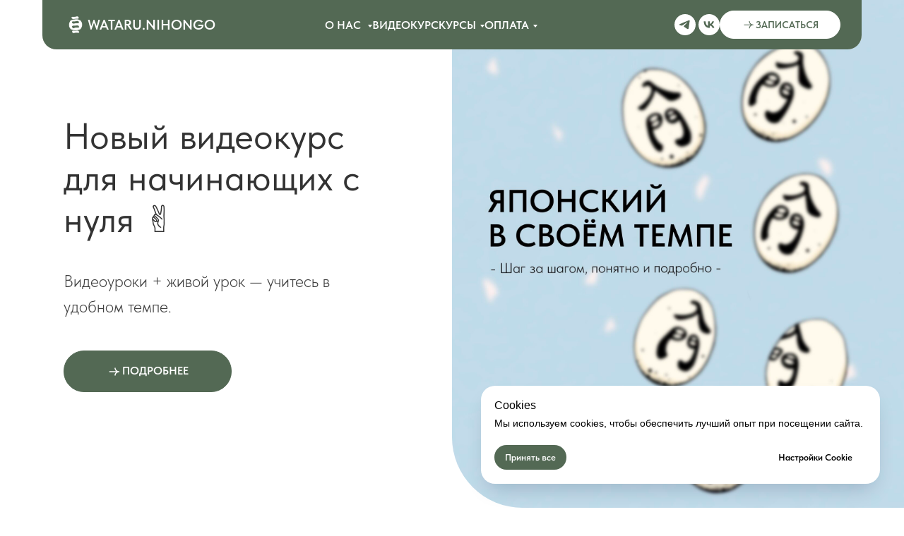

--- FILE ---
content_type: text/html; charset=UTF-8
request_url: https://watarunihongo.ru/
body_size: 66020
content:
<!DOCTYPE html> <html> <head> <meta charset="utf-8" /> <meta http-equiv="Content-Type" content="text/html; charset=utf-8" /> <meta name="viewport" content="width=device-width, initial-scale=1.0" /> <!--metatextblock--> <title>wataru.nihongo - Японский язык</title> <meta name="description" content="Японский язык c носителем" /> <meta name="keywords" content="японский язык, японский язык учить,Япония, японец, японский язык для продолжающих, преподаватель японского языка, изучение японского языка," /> <meta property="og:url" content="https://watarunihongo.ru/about" /> <meta property="og:title" content="wataru.nihongo - Японский язык" /> <meta property="og:description" content="Японский язык c носителем" /> <meta property="og:type" content="website" /> <meta property="og:image" content="https://static.tildacdn.com/tild6134-6331-4233-a435-366230326565/___2.jpg" /> <link rel="canonical" href="https://watarunihongo.ru/about"> <!--/metatextblock--> <meta name="format-detection" content="telephone=no" /> <meta http-equiv="x-dns-prefetch-control" content="on"> <link rel="dns-prefetch" href="https://ws.tildacdn.com"> <link rel="dns-prefetch" href="https://static.tildacdn.com"> <link rel="icon" type="image/png" sizes="32x32" href="https://static.tildacdn.com/tild3766-3263-4437-a431-663663373736/Logo_2.png" media="(prefers-color-scheme: light)"/> <link rel="icon" type="image/png" sizes="32x32" href="https://static.tildacdn.com/tild3365-3535-4634-b364-646338353532/Logo_2.png" media="(prefers-color-scheme: dark)"/> <link rel="icon" type="image/svg+xml" sizes="any" href="https://static.tildacdn.com/tild3238-3030-4530-b733-326236316135/Logo-2.svg"> <link rel="apple-touch-icon" type="image/png" href="https://static.tildacdn.com/tild6564-6337-4639-a262-353964363937/Logo_2.png"> <link rel="icon" type="image/png" sizes="192x192" href="https://static.tildacdn.com/tild6564-6337-4639-a262-353964363937/Logo_2.png"> <!-- Assets --> <script src="https://neo.tildacdn.com/js/tilda-fallback-1.0.min.js" async charset="utf-8"></script> <link rel="stylesheet" href="https://static.tildacdn.com/css/tilda-grid-3.0.min.css" type="text/css" media="all" onerror="this.loaderr='y';"/> <link rel="stylesheet" href="https://static.tildacdn.com/ws/project2885019/tilda-blocks-page22153713.min.css?t=1770046000" type="text/css" media="all" onerror="this.loaderr='y';" /> <link rel="stylesheet" href="https://static.tildacdn.com/css/tilda-animation-2.0.min.css" type="text/css" media="all" onerror="this.loaderr='y';" /> <link rel="stylesheet" href="https://static.tildacdn.com/css/tilda-menusub-1.0.min.css" type="text/css" media="print" onload="this.media='all';" onerror="this.loaderr='y';" /> <noscript><link rel="stylesheet" href="https://static.tildacdn.com/css/tilda-menusub-1.0.min.css" type="text/css" media="all" /></noscript> <link rel="stylesheet" href="https://static.tildacdn.com/css/tilda-menu-widgeticons-1.0.min.css" type="text/css" media="all" onerror="this.loaderr='y';" /> <link rel="stylesheet" href="https://static.tildacdn.com/css/tilda-menu-burger-1.0.min.css" type="text/css" media="all" onerror="this.loaderr='y';" /> <link rel="stylesheet" href="https://static.tildacdn.com/css/tilda-cards-1.0.min.css" type="text/css" media="all" onerror="this.loaderr='y';" /> <link rel="stylesheet" href="https://static.tildacdn.com/css/tilda-forms-1.0.min.css" type="text/css" media="all" onerror="this.loaderr='y';" /> <link rel="stylesheet" href="https://static.tildacdn.com/css/tilda-popup-1.1.min.css" type="text/css" media="print" onload="this.media='all';" onerror="this.loaderr='y';" /> <noscript><link rel="stylesheet" href="https://static.tildacdn.com/css/tilda-popup-1.1.min.css" type="text/css" media="all" /></noscript> <link rel="stylesheet" href="https://static.tildacdn.com/css/tilda-slds-1.4.min.css" type="text/css" media="print" onload="this.media='all';" onerror="this.loaderr='y';" /> <noscript><link rel="stylesheet" href="https://static.tildacdn.com/css/tilda-slds-1.4.min.css" type="text/css" media="all" /></noscript> <link rel="stylesheet" href="https://static.tildacdn.com/css/tilda-cart-1.0.min.css" type="text/css" media="all" onerror="this.loaderr='y';" /> <link rel="stylesheet" href="https://static.tildacdn.com/css/fonts-tildasans.css" type="text/css" media="all" onerror="this.loaderr='y';" /> <script nomodule src="https://static.tildacdn.com/js/tilda-polyfill-1.0.min.js" charset="utf-8"></script> <script type="text/javascript">function t_onReady(func) {if(document.readyState!='loading') {func();} else {document.addEventListener('DOMContentLoaded',func);}}
function t_onFuncLoad(funcName,okFunc,time) {if(typeof window[funcName]==='function') {okFunc();} else {setTimeout(function() {t_onFuncLoad(funcName,okFunc,time);},(time||100));}}function t_throttle(fn,threshhold,scope) {return function() {fn.apply(scope||this,arguments);};}</script> <script src="https://static.tildacdn.com/js/tilda-scripts-3.0.min.js" charset="utf-8" defer onerror="this.loaderr='y';"></script> <script src="https://static.tildacdn.com/ws/project2885019/tilda-blocks-page22153713.min.js?t=1770046000" charset="utf-8" async onerror="this.loaderr='y';"></script> <script src="https://static.tildacdn.com/js/tilda-lazyload-1.0.min.js" charset="utf-8" async onerror="this.loaderr='y';"></script> <script src="https://static.tildacdn.com/js/tilda-animation-2.0.min.js" charset="utf-8" async onerror="this.loaderr='y';"></script> <script src="https://static.tildacdn.com/js/tilda-menusub-1.0.min.js" charset="utf-8" async onerror="this.loaderr='y';"></script> <script src="https://static.tildacdn.com/js/tilda-menu-1.1.min.js" charset="utf-8" async onerror="this.loaderr='y';"></script> <script src="https://static.tildacdn.com/js/tilda-menu-widgeticons-1.0.min.js" charset="utf-8" async onerror="this.loaderr='y';"></script> <script src="https://static.tildacdn.com/js/tilda-menu-burger-1.0.min.js" charset="utf-8" async onerror="this.loaderr='y';"></script> <script src="https://static.tildacdn.com/js/tilda-cards-1.0.min.js" charset="utf-8" async onerror="this.loaderr='y';"></script> <script src="https://static.tildacdn.com/js/tilda-forms-1.0.min.js" charset="utf-8" async onerror="this.loaderr='y';"></script> <script src="https://static.tildacdn.com/js/hammer.min.js" charset="utf-8" async onerror="this.loaderr='y';"></script> <script src="https://static.tildacdn.com/js/tilda-slds-1.4.min.js" charset="utf-8" async onerror="this.loaderr='y';"></script> <script src="https://static.tildacdn.com/js/tilda-cart-1.1.min.js" charset="utf-8" async onerror="this.loaderr='y';"></script> <script src="https://static.tildacdn.com/js/tilda-widget-positions-1.0.min.js" charset="utf-8" async onerror="this.loaderr='y';"></script> <script src="https://static.tildacdn.com/js/tilda-events-1.0.min.js" charset="utf-8" async onerror="this.loaderr='y';"></script> <script type="text/javascript" src="https://static.tildacdn.com/js/tilda-lk-dashboard-1.0.min.js" charset="utf-8" async onerror="this.loaderr='y';"></script> <script type="text/javascript">window.dataLayer=window.dataLayer||[];</script> <script type="text/javascript">(function() {if((/bot|google|yandex|baidu|bing|msn|duckduckbot|teoma|slurp|crawler|spider|robot|crawling|facebook/i.test(navigator.userAgent))===false&&typeof(sessionStorage)!='undefined'&&sessionStorage.getItem('visited')!=='y'&&document.visibilityState){var style=document.createElement('style');style.type='text/css';style.innerHTML='@media screen and (min-width: 980px) {.t-records {opacity: 0;}.t-records_animated {-webkit-transition: opacity ease-in-out .2s;-moz-transition: opacity ease-in-out .2s;-o-transition: opacity ease-in-out .2s;transition: opacity ease-in-out .2s;}.t-records.t-records_visible {opacity: 1;}}';document.getElementsByTagName('head')[0].appendChild(style);function t_setvisRecs(){var alr=document.querySelectorAll('.t-records');Array.prototype.forEach.call(alr,function(el) {el.classList.add("t-records_animated");});setTimeout(function() {Array.prototype.forEach.call(alr,function(el) {el.classList.add("t-records_visible");});sessionStorage.setItem("visited","y");},400);}
document.addEventListener('DOMContentLoaded',t_setvisRecs);}})();</script></head> <body class="t-body" style="margin:0;"> <!--allrecords--> <div id="allrecords" class="t-records" data-hook="blocks-collection-content-node" data-tilda-project-id="2885019" data-tilda-page-id="22153713" data-tilda-page-alias="about" data-tilda-formskey="1c461524e3af5f57c7a1e554ec9a600d" data-tilda-lazy="yes" data-tilda-root-zone="com" data-tilda-project-country="RU"> <div id="rec1861877421" class="r t-rec" style=" " data-record-type="1272"> <!-- T1272 --> <div id="nav1861877421marker"></div> <div class="t1272" data-menu="yes" data-full-submenu-mob="y"> <div class="t-menu-base__mobile-menu tmenu-mobile tmenu-mobile_positionfixed"> <div class="tmenu-mobile__container tmenu-mobile__container_right"> <div class="t-menu-base__logowrapper t-menu-base__logowrapper_left t-menu-base__logowrapper_both t-menu-base__logowrapper_mobile"> <div class="t-menu-base__logo"> <a href="/about"> <img class="t-menu-base__imglogo t-menu-base__imglogomobile"
src="https://static.tildacdn.com/tild3961-3661-4366-a138-366164356435/watarunihongo_logo_.png"
imgfield="img"
alt="WATARU.NIHONGO "> <div class="t-menu-base__textlogo t-title" field="title">WATARU.NIHONGO </div> </a> </div> </div> <style>#rec1861877421 .t-menu-base__imglogo{max-width:34px;width:34px;}</style> <button type="button"
aria-expanded="false"
aria-label="Навигационное меню"
class="t-menu-burger t-menuburger t-menu-base__burger_mlauto t-menu-burger_wrap t-menu-burger_wrap_small"> <div class="t-menu-burger__icon t-menu-burger__icon_first t-menu-burger__icon_small"> <span style="background-color: #536954;"></span> <span style="background-color: #536954;"></span> <span style="background-color: #536954;"></span> <span style="background-color: #536954;"></span> </div> </button> <style>#rec1861877421 .t-menu-burger__text{color:#536954;}</style> <style>#rec1861877421 .t-menu-burger{background-color:#f9f5ec;}</style> </div> </div> <style>.tmenu-mobile{background-color:#111;display:none;width:100%;top:0;z-index:990;}.tmenu-mobile_positionfixed{position:fixed;}.tmenu-mobile__text{color:#000;}.tmenu-mobile__container{min-height:64px;padding:20px;position:relative;box-sizing:border-box;display:flex;justify-content:space-between;align-items:center;}.tmenu-mobile__list{display:block;}.tmenu-mobile__burgerlogo{display:inline-block;font-size:24px;font-weight:400;white-space:nowrap;vertical-align:middle;}@media screen and (max-width:960px){.tmenu-mobile__menucontent_hidden{display:none;height:auto;}.tmenu-mobile{display:block;}}@media screen and (max-width:960px){#rec1861877421 .tmenu-mobile{background-color:#f9f5ec;}#rec1861877421 .t-menu-base.tmenu-mobile__menucontent_fixed{position:fixed;top:64px;}}</style> <style> #rec1861877421 .tmenu-mobile__burgerlogo a{font-size:20px;font-weight:600;color:#333333;font-family:var(--t-text-font,Arial);}</style> <style> #rec1861877421 .tmenu-mobile__burgerlogo__title{font-size:20px;font-weight:600;color:#333333;font-family:var(--t-text-font,Arial);}</style> <div
id="nav1861877421"
class="t-menu-base
t-menu-base_positionfixed tmenu-mobile__menucontent_hidden tmenu-mobile__menucontent_fixed t-menu-base_mobile-left" data-navmarker="nav1861877421marker" data-appearoffset="" data-bgopacity-two="1" data-menushadow="" data-menushadow-css="" data-menu="yes"> <div
class="t-menu-base__maincontainer
t-menu-base__maincontainer_12 t-menu-base__maincontainer_12-30 t-menu-base__maincontainer_logoleft t-menu-base__maincontainer_innerbg" data-bgcolor-hex="#f9f5ec" data-bgcolor-rgba="rgba(249,245,236,1)" data-bgopacity="1"> <div class="t-menu-base__logowrapper t-menu-base__logowrapper_left t-menu-base__logowrapper_both"> <div class="t-menu-base__logo"> <a href="/about"> <img class="t-menu-base__imglogo t-menu-base__imglogomobile"
src="https://static.tildacdn.com/tild3961-3661-4366-a138-366164356435/watarunihongo_logo_.png"
imgfield="img"
alt="WATARU.NIHONGO "> <div class="t-menu-base__textlogo t-title" field="title">WATARU.NIHONGO </div> </a> </div> </div> <style>#rec1861877421 .t-menu-base__imglogo{max-width:34px;width:34px;}</style> <div class="t-menu-base__leftwrapper t-menu-base__wrapper t-menu-base__leftwrapper_center" style="text-align: left;"> <ul role="list" class="t-menu-base__list t-menu__list "> <li class="t-menu-base__list-item"> <a class="t-menu__link-item"
href="https://course.watarunihongo.ru/jp-basic" data-menu-submenu-hook=""
target="_blank" data-menu-item-number="1">ВИДЕОКУРС</a> </li> <li class="t-menu-base__list-item"> <a class="t-menu__link-item"
href="" data-menu-submenu-hook="link_sub2_1861877421" data-menu-item-number="2">КУРСЫ</a> <div class="t-menusub" data-submenu-hook="link_sub2_1861877421" data-submenu-margin="15px" data-add-submenu-arrow="on"> <div class="t-menusub__menu"> <div class="t-menusub__content"> <ul role="list" class="t-menusub__list"> <li class="t-menusub__list-item t-name t-name_xs"> <a class="t-menusub__link-item t-name t-name_xs"
href="/course-basic" data-menu-item-number="2">Начальный курс с нуля </a> </li> <li class="t-menusub__list-item t-name t-name_xs"> <a class="t-menusub__link-item t-name t-name_xs"
href="/course-pre-intermediate" data-menu-item-number="2">Базовый курс N4</a> </li> <li class="t-menusub__list-item t-name t-name_xs"> <a class="t-menusub__link-item t-name t-name_xs"
href="/course-intermediate" data-menu-item-number="2">Курс для продолжающих N3</a> </li> </ul> </div> </div> </div> </li> <li class="t-menu-base__list-item"> <a class="t-menu__link-item"
href="" data-menu-submenu-hook="link_sub3_1861877421" data-menu-item-number="3">ОПЛАТА</a> <div class="t-menusub" data-submenu-hook="link_sub3_1861877421" data-submenu-margin="15px" data-add-submenu-arrow="on"> <div class="t-menusub__menu"> <div class="t-menusub__content"> <ul role="list" class="t-menusub__list"> <li class="t-menusub__list-item t-name t-name_xs"> <a class="t-menusub__link-item t-name t-name_xs"
href="/payment-group" data-menu-item-number="3">ГРУППОВОЕ</a> </li> <li class="t-menusub__list-item t-name t-name_xs"> <a class="t-menusub__link-item t-name t-name_xs"
href="/payment-individual" data-menu-item-number="3">ИНДИВИДУАЛЬНОЕ</a> </li> </ul> </div> </div> </div> </li> </ul> </div> <div class="t-menu-base__rightwrapper t-menu-base__wrapper" style="text-align:right;"> <div class="t-menu-base__additionalwrapper"> <div class="t-sociallinks"> <ul role="list" class="t-sociallinks__wrapper" aria-label="Social media links"> <!-- new soclinks --><li class="t-sociallinks__item t-sociallinks__item_telegram"><a href="https://t.me/watarunihongo" target="_blank" rel="nofollow" aria-label="Telegram" title="Telegram" style="width: 30px; height: 30px;"><svg class="t-sociallinks__svg" role="presentation" width=30px height=30px viewBox="0 0 100 100" fill="none"
xmlns="http://www.w3.org/2000/svg"> <path fill-rule="evenodd" clip-rule="evenodd"
d="M50 100c27.614 0 50-22.386 50-50S77.614 0 50 0 0 22.386 0 50s22.386 50 50 50Zm21.977-68.056c.386-4.38-4.24-2.576-4.24-2.576-3.415 1.414-6.937 2.85-10.497 4.302-11.04 4.503-22.444 9.155-32.159 13.734-5.268 1.932-2.184 3.864-2.184 3.864l8.351 2.577c3.855 1.16 5.91-.129 5.91-.129l17.988-12.238c6.424-4.38 4.882-.773 3.34.773l-13.49 12.882c-2.056 1.804-1.028 3.35-.129 4.123 2.55 2.249 8.82 6.364 11.557 8.16.712.467 1.185.778 1.292.858.642.515 4.111 2.834 6.424 2.319 2.313-.516 2.57-3.479 2.57-3.479l3.083-20.226c.462-3.511.993-6.886 1.417-9.582.4-2.546.705-4.485.767-5.362Z"
fill="#333333" /> </svg></a></li>&nbsp;<li class="t-sociallinks__item t-sociallinks__item_vk"><a href="https://vk.com/wataru.nihongo" target="_blank" rel="nofollow" aria-label="VK" title="VK" style="width: 30px; height: 30px;"><svg class="t-sociallinks__svg" role="presentation" width=30px height=30px viewBox="0 0 100 100" fill="none"
xmlns="http://www.w3.org/2000/svg"> <path fill-rule="evenodd" clip-rule="evenodd"
d="M50 100c27.614 0 50-22.386 50-50S77.614 0 50 0 0 22.386 0 50s22.386 50 50 50ZM25 34c.406 19.488 10.15 31.2 27.233 31.2h.968V54.05c6.278.625 11.024 5.216 12.93 11.15H75c-2.436-8.87-8.838-13.773-12.836-15.647C66.162 47.242 71.783 41.62 73.126 34h-8.058c-1.749 6.184-6.932 11.805-11.867 12.336V34h-8.057v21.611C40.147 54.362 33.838 48.304 33.556 34H25Z"
fill="#333333" /> </svg></a></li><!-- /new soclinks --> </ul> </div> <div class="t-menu-base__buttons"> <div class="t-menu-base__button"> <a
class="t-btn t-btnflex t-btnflex_type_button2 t-btnflex_sm"
href="#rec776895193"><span class="t-btnflex__icon t-btnflex__icon_default_glyph"style="--icon:url('https://static.tildacdn.com/lib/icons/button/curvedarw_right_regular.svg');"></span><span class="t-btnflex__text">ЗАПИСАТЬСЯ</span> <style>#rec1861877421 .t-btnflex.t-btnflex_type_button2 {color:#ffffff;background-color:#333333;border-style:solid !important;border-color:#333333 !important;--border-width:1px;border-radius:50px;box-shadow:none !important;font-weight:600;transition-duration:0.2s;transition-property:background-color,color,border-color,box-shadow,opacity,transform,gap;transition-timing-function:ease-in-out;}@media (hover:hover) {#rec1861877421 .t-btnflex.t-btnflex_type_button2:not(.t-animate_no-hover):hover {color:#333333 !important;border-color:#333333 !important;background-color:#f9f5ec !important;}#rec1861877421 .t-btnflex.t-btnflex_type_button2:not(.t-animate_no-hover):focus-visible {color:#333333 !important;border-color:#333333 !important;background-color:#f9f5ec !important;}}</style></a> </div> </div> </div> </div> </div> </div> </div> <script>t_onReady(function() {t_onFuncLoad('t_menuBase__interactFromKeyboard',function() {t_menuBase__interactFromKeyboard('1861877421');});t_onFuncLoad('t1272_init',function() {t1272_init('1861877421');});t_onFuncLoad('t_menuBase__setBGcolor',function() {t_menuBase__setBGcolor('1861877421','.t-menu-base, .t-menu-base__maincontainer');window.addEventListener('resize',t_throttle(function() {t_menuBase__setBGcolor('1861877421','.t-menu-base, .t-menu-base__maincontainer');}));});});t_onReady(function() {t_onFuncLoad('t1272_createMobileMenu',function() {t1272_createMobileMenu('1861877421');});});t_onReady(function() {t_onFuncLoad('t_menuBase__highlightActiveLinks',function() {t_menuBase__highlightActiveLinks('.t-menu-base__list-item a');});t_onFuncLoad('t_menuBase__findAnchorLinks',function() {t_menuBase__findAnchorLinks('1861877421','.t-menu-base__list-item a');});});t_onReady(function(){var rec=document.querySelector('#rec1861877421');if(!rec) return
rec.setAttribute('data-animationappear','off');rec.style.opacity=1;});</script> <style>#rec1861877421 .t-menu__link-item{-webkit-transition:color 0.3s ease-in-out,opacity 0.3s ease-in-out;transition:color 0.3s ease-in-out,opacity 0.3s ease-in-out;position:relative;}#rec1861877421 .t-menu__link-item.t-active:not(.t978__menu-link){color:#ddc784 !important;}#rec1861877421 .t-menu__link-item.t-active::after{content:'';position:absolute;left:0;-webkit-transition:all 0.3s ease;transition:all 0.3s ease;top:50%;width:100%;border-bottom:2px solid #0000FF;}#rec1861877421 .t-menu__link-item:not(.t-active):not(.tooltipstered):hover{color:#ddc784 !important;}#rec1861877421 .t-menu__link-item:not(.t-active):not(.tooltipstered):focus-visible{color:#ddc784 !important;}@supports (overflow:-webkit-marquee) and (justify-content:inherit){#rec1861877421 .t-menu__link-item,#rec1861877421 .t-menu__link-item.t-active{opacity:1 !important;}}</style> <style>#rec1861877421{--menusub-text-color:#333333;--menusub-bg:#f9f5ec;--menusub-shadow:0px 10px 20px rgba(0,11,48,0.25);--menusub-radius:6px;--menusub-border:0px solid #f9f5ec;--menusub-width:200px;--menusub-transition:0.3s ease-in-out;--menusub-active-color:#333333;--menusub-hover-color:#ddc784;}#rec1861877421 .t-menusub__link-item,#rec1861877421 .t-menusub__innermenu-link{-webkit-transition:color var(--menusub-transition),opacity var(--menusub-transition);transition:color var(--menusub-transition),opacity var(--menusub-transition);}#rec1861877421 .t-menusub__link-item.t-active,#rec1861877421 .t-menusub__innermenu-link.t-active{color:var(--menusub-active-color) !important;}#rec1861877421 .t-menusub__link-item:not(.t-active):not(.tooltipstered):hover,#rec1861877421 .t-menusub__innermenu-link:not(.t-active):hover{color:var(--menusub-hover-color) !important;}@supports (overflow:-webkit-marquee) and (justify-content:inherit){#rec1861877421 .t-menusub__link-item,#rec1861877421 .t-menusub__link-item.t-active{opacity:1 !important;}}@media screen and (max-width:980px){#rec1861877421 .t-menusub__menu .t-menusub__link-item,#rec1861877421 .t-menusub__menu .t-menusub__innermenu-link{color:var(--menusub-text-color) !important;}#rec1861877421 .t-menusub__menu .t-menusub__link-item.t-active{color:var(--menusub-active-color) !important;}#rec1861877421 .t-menusub__menu .t-menusub__list-item:has(.t-active){background-color:var(--menusub-hover-bg);}}#rec1861877421 .t-menusub__menu_top:after{border-top-color:var(--menusub-bg);}#rec1861877421 .t-menusub__menu_bottom:after{border-bottom-color:var(--menusub-bg);}#rec1861877421 .t-menusub__menu_top:before{bottom:-20px;border-top-color:#f9f5ec;}#rec1861877421 .t-menusub__menu_bottom:before{top:-20px;border-bottom-color:#f9f5ec;}@media screen and (max-width:980px){#rec1861877421 .t-menusub__menu-wrapper{background-color:var(--menusub-bg) !important;border-radius:var(--menusub-radius) !important;border:var(--menusub-border) !important;box-shadow:var(--menusub-shadow) !important;overflow:auto;max-width:var(--mobile-max-width);}#rec1861877421 .t-menusub__menu-wrapper .t-menusub__content{background-color:transparent !important;border:none !important;box-shadow:none !important;border-radius:0 !important;margin-top:0 !important;}}</style> <script>t_onReady(function() {setTimeout(function(){t_onFuncLoad('t_menusub_init',function() {t_menusub_init('1861877421');});},500);});</script> <style>@media screen and (min-width:981px){#rec1861877421 .t-menusub__menu{background-color:var(--menusub-bg);text-align:center;max-width:var(--menusub-width);border-radius:var(--menusub-radius);border:var(--menusub-border);box-shadow:var(--menusub-shadow);}}</style> <style> #rec1861877421 a.t-menusub__link-item{font-family:var(--t-text-font,Arial);font-weight:400;color:#333333;}</style> <style> #rec1861877421 .t-menu-base__textlogo{font-size:20px;font-weight:600;color:#333333;font-family:var(--t-text-font,Arial);}#rec1861877421 a.t-menu__link-item{font-weight:600;font-family:var(--t-text-font,Arial);color:#333333;}#rec1861877421 .t-menu-base__right_descr{font-size:14px;color:#333333;}#rec1861877421 .t-menu-base__langs_flex .t-menu-base__langs-item a{text-transform:uppercase;color:#ffffff;font-family:'TildaSans';font-weight:600;}#rec1861877421 .t-menu-base__langs-button{text-transform:uppercase;color:#ffffff;font-family:'TildaSans';font-weight:600;}</style> <style>#rec1861877421 .t-menu-base__maincontainer{min-height:70px;}#rec1861877421 .t-menuwidgeticons__icon{background-color:;}#rec1861877421 .t-menu-base__maincontainer{border-radius:0px 0px 20px 20px;}#rec1861877421 .t-menu-base{min-height:70px;}#rec1861877421 .t-menu-base__maincontainer{background-color:rgba(249,245,236,1);}#rec1861877421 .t-menusub__menu--fullscreen{background-color:rgba(249,245,236,1) !important;}@media screen and (max-width:960px){#rec1861877421 .t-menu-base__maincontainer{background-color:#f9f5ec !important;}}</style> </div> <div id="rec1861857511" class="r t-rec" style=" " data-record-type="1272"> <!-- T1272 --> <div id="nav1861857511marker"></div> <div class="t1272" data-menu="yes" data-full-submenu-mob="y"> <div class="t-menu-base__mobile-menu tmenu-mobile tmenu-mobile_positionfixed"> <div class="tmenu-mobile__container tmenu-mobile__container_right"> <div class="t-menu-base__logowrapper t-menu-base__logowrapper_left t-menu-base__logowrapper_both t-menu-base__logowrapper_mobile"> <div class="t-menu-base__logo"> <a href="/about"> <img class="t-menu-base__imglogo t-menu-base__imglogomobile"
src="https://static.tildacdn.com/tild3834-3335-4734-a439-383334303465/Logo_.png"
imgfield="img"
alt="WATARU.NIHONGO "> <div class="t-menu-base__textlogo t-title" field="title">WATARU.NIHONGO </div> </a> </div> </div> <style>#rec1861857511 .t-menu-base__imglogo{max-width:34px;width:34px;}</style> <button type="button"
aria-expanded="false"
aria-label="Навигационное меню"
class="t-menu-burger t-menuburger t-menu-base__burger_mlauto"> <div class="t-menu-burger__icon t-menu-burger__icon_first t-menu-burger__icon_small"> <span style="background-color: #ffffff;"></span> <span style="background-color: #ffffff;"></span> <span style="background-color: #ffffff;"></span> <span style="background-color: #ffffff;"></span> </div> </button> <style>#rec1861857511 .t-menu-burger__text{color:#ffffff;}</style> </div> </div> <style>.tmenu-mobile{background-color:#111;display:none;width:100%;top:0;z-index:990;}.tmenu-mobile_positionfixed{position:fixed;}.tmenu-mobile__text{color:#000;}.tmenu-mobile__container{min-height:64px;padding:20px;position:relative;box-sizing:border-box;display:flex;justify-content:space-between;align-items:center;}.tmenu-mobile__list{display:block;}.tmenu-mobile__burgerlogo{display:inline-block;font-size:24px;font-weight:400;white-space:nowrap;vertical-align:middle;}@media screen and (max-width:960px){.tmenu-mobile__menucontent_hidden{display:none;height:auto;}.tmenu-mobile{display:block;}}@media screen and (max-width:960px){#rec1861857511 .tmenu-mobile{background-color:#536954;}#rec1861857511 .t-menu-base.tmenu-mobile__menucontent_fixed{position:fixed;top:64px;}}</style> <style> #rec1861857511 .tmenu-mobile__burgerlogo a{font-size:20px;font-weight:600;color:#ffffff;font-family:var(--t-text-font,Arial);}</style> <style> #rec1861857511 .tmenu-mobile__burgerlogo__title{font-size:20px;font-weight:600;color:#ffffff;font-family:var(--t-text-font,Arial);}</style> <div
id="nav1861857511"
class="t-menu-base
t-menu-base_positionfixed tmenu-mobile__menucontent_hidden tmenu-mobile__menucontent_fixed t-menu-base_mobile-left" data-navmarker="nav1861857511marker" data-appearoffset="" data-bgopacity-two="1" data-menushadow="" data-menushadow-css="" data-menu="yes"> <div
class="t-menu-base__maincontainer
t-menu-base__maincontainer_12 t-menu-base__maincontainer_12-30 t-menu-base__maincontainer_logoleft t-menu-base__maincontainer_innerbg" data-bgcolor-hex="#536954" data-bgcolor-rgba="rgba(83,105,84,1)" data-bgopacity="1"> <div class="t-menu-base__logowrapper t-menu-base__logowrapper_left t-menu-base__logowrapper_both"> <div class="t-menu-base__logo"> <a href="/about"> <img class="t-menu-base__imglogo t-menu-base__imglogomobile"
src="https://static.tildacdn.com/tild3834-3335-4734-a439-383334303465/Logo_.png"
imgfield="img"
alt="WATARU.NIHONGO "> <div class="t-menu-base__textlogo t-title" field="title">WATARU.NIHONGO </div> </a> </div> </div> <style>#rec1861857511 .t-menu-base__imglogo{max-width:34px;width:34px;}</style> <div class="t-menu-base__leftwrapper t-menu-base__wrapper t-menu-base__leftwrapper_center" style="text-align: left;"> <ul role="list" class="t-menu-base__list t-menu__list "> <li class="t-menu-base__list-item"> <a class="t-menu__link-item"
href="" data-menu-submenu-hook="link_sub1_1861857511" data-menu-item-number="1">О НАС </a> <div class="t-menusub" data-submenu-hook="link_sub1_1861857511" data-submenu-margin="15px" data-add-submenu-arrow="on"> <div class="t-menusub__menu"> <div class="t-menusub__content"> <ul role="list" class="t-menusub__list"> <li class="t-menusub__list-item t-name t-name_xs"> <a class="t-menusub__link-item t-name t-name_xs"
href="https://watarunihongo.ru" data-menu-item-number="1">ГЛАВНОЕ </a> </li> <li class="t-menusub__list-item t-name t-name_xs"> <a class="t-menusub__link-item t-name t-name_xs"
href="https://watarunihongo.ru/svedeniya" data-menu-item-number="1">СВЕДЕНИЯ ОБ ОБРАЗОВАТЕЛЬНОЙ ОРГАНИЗАЦИИ</a> </li> </ul> </div> </div> </div> </li> <li class="t-menu-base__list-item"> <a class="t-menu__link-item"
href="https://course.watarunihongo.ru/jp-basic" data-menu-submenu-hook=""
target="_blank" data-menu-item-number="2">ВИДЕОКУРС</a> </li> <li class="t-menu-base__list-item"> <a class="t-menu__link-item"
href="" data-menu-submenu-hook="link_sub3_1861857511" data-menu-item-number="3">КУРСЫ</a> <div class="t-menusub" data-submenu-hook="link_sub3_1861857511" data-submenu-margin="15px" data-add-submenu-arrow="on"> <div class="t-menusub__menu"> <div class="t-menusub__content"> <ul role="list" class="t-menusub__list"> <li class="t-menusub__list-item t-name t-name_xs"> <a class="t-menusub__link-item t-name t-name_xs"
href="/course-basic" data-menu-item-number="3">Начальный курс с нуля </a> </li> <li class="t-menusub__list-item t-name t-name_xs"> <a class="t-menusub__link-item t-name t-name_xs"
href="/course-pre-intermediate" data-menu-item-number="3">Базовый курс N4</a> </li> <li class="t-menusub__list-item t-name t-name_xs"> <a class="t-menusub__link-item t-name t-name_xs"
href="/course-intermediate" data-menu-item-number="3">Курс для продолжающих N3</a> </li> </ul> </div> </div> </div> </li> <li class="t-menu-base__list-item"> <a class="t-menu__link-item"
href="" data-menu-submenu-hook="link_sub4_1861857511" data-menu-item-number="4">ОПЛАТА</a> <div class="t-menusub" data-submenu-hook="link_sub4_1861857511" data-submenu-margin="15px" data-add-submenu-arrow="on"> <div class="t-menusub__menu"> <div class="t-menusub__content"> <ul role="list" class="t-menusub__list"> <li class="t-menusub__list-item t-name t-name_xs"> <a class="t-menusub__link-item t-name t-name_xs"
href="/payment-group" data-menu-item-number="4">ГРУППОВОЕ</a> </li> <li class="t-menusub__list-item t-name t-name_xs"> <a class="t-menusub__link-item t-name t-name_xs"
href="/payment-individual" data-menu-item-number="4">ИНДИВИДУАЛЬНОЕ</a> </li> </ul> </div> </div> </div> </li> </ul> </div> <div class="t-menu-base__rightwrapper t-menu-base__wrapper" style="text-align:right;"> <div class="t-menu-base__additionalwrapper"> <div class="t-sociallinks"> <ul role="list" class="t-sociallinks__wrapper" aria-label="Social media links"> <!-- new soclinks --><li class="t-sociallinks__item t-sociallinks__item_telegram"><a href="https://t.me/watarunihongo" target="_blank" rel="nofollow" aria-label="Telegram" title="Telegram" style="width: 30px; height: 30px;"><svg class="t-sociallinks__svg" role="presentation" width=30px height=30px viewBox="0 0 100 100" fill="none"
xmlns="http://www.w3.org/2000/svg"> <path fill-rule="evenodd" clip-rule="evenodd"
d="M50 100c27.614 0 50-22.386 50-50S77.614 0 50 0 0 22.386 0 50s22.386 50 50 50Zm21.977-68.056c.386-4.38-4.24-2.576-4.24-2.576-3.415 1.414-6.937 2.85-10.497 4.302-11.04 4.503-22.444 9.155-32.159 13.734-5.268 1.932-2.184 3.864-2.184 3.864l8.351 2.577c3.855 1.16 5.91-.129 5.91-.129l17.988-12.238c6.424-4.38 4.882-.773 3.34.773l-13.49 12.882c-2.056 1.804-1.028 3.35-.129 4.123 2.55 2.249 8.82 6.364 11.557 8.16.712.467 1.185.778 1.292.858.642.515 4.111 2.834 6.424 2.319 2.313-.516 2.57-3.479 2.57-3.479l3.083-20.226c.462-3.511.993-6.886 1.417-9.582.4-2.546.705-4.485.767-5.362Z"
fill="#ffffff" /> </svg></a></li>&nbsp;<li class="t-sociallinks__item t-sociallinks__item_vk"><a href="https://vk.com/wataru.nihongo" target="_blank" rel="nofollow" aria-label="VK" title="VK" style="width: 30px; height: 30px;"><svg class="t-sociallinks__svg" role="presentation" width=30px height=30px viewBox="0 0 100 100" fill="none"
xmlns="http://www.w3.org/2000/svg"> <path fill-rule="evenodd" clip-rule="evenodd"
d="M50 100c27.614 0 50-22.386 50-50S77.614 0 50 0 0 22.386 0 50s22.386 50 50 50ZM25 34c.406 19.488 10.15 31.2 27.233 31.2h.968V54.05c6.278.625 11.024 5.216 12.93 11.15H75c-2.436-8.87-8.838-13.773-12.836-15.647C66.162 47.242 71.783 41.62 73.126 34h-8.058c-1.749 6.184-6.932 11.805-11.867 12.336V34h-8.057v21.611C40.147 54.362 33.838 48.304 33.556 34H25Z"
fill="#ffffff" /> </svg></a></li><!-- /new soclinks --> </ul> </div> <div class="t-menu-base__buttons"> <div class="t-menu-base__button"> <a
class="t-btn t-btnflex t-btnflex_type_button2 t-btnflex_sm"
href="#rec776895193"><span class="t-btnflex__icon t-btnflex__icon_default_glyph"style="--icon:url('https://static.tildacdn.com/lib/icons/button/curvedarw_right_regular.svg');"></span><span class="t-btnflex__text">ЗАПИСАТЬСЯ</span> <style>#rec1861857511 .t-btnflex.t-btnflex_type_button2 {color:#536954;background-color:#ffffff;border-style:solid !important;border-color:#ffffff !important;--border-width:1px;border-radius:50px;box-shadow:none !important;font-weight:600;transition-duration:0.2s;transition-property:background-color,color,border-color,box-shadow,opacity,transform,gap;transition-timing-function:ease-in-out;}@media (hover:hover) {#rec1861857511 .t-btnflex.t-btnflex_type_button2:not(.t-animate_no-hover):hover {color:#ffffff !important;border-color:#ffffff !important;background-color:#536954 !important;}#rec1861857511 .t-btnflex.t-btnflex_type_button2:not(.t-animate_no-hover):focus-visible {color:#ffffff !important;border-color:#ffffff !important;background-color:#536954 !important;}}</style></a> </div> </div> </div> </div> </div> </div> </div> <script>t_onReady(function() {t_onFuncLoad('t_menuBase__interactFromKeyboard',function() {t_menuBase__interactFromKeyboard('1861857511');});t_onFuncLoad('t1272_init',function() {t1272_init('1861857511');});t_onFuncLoad('t_menuBase__setBGcolor',function() {t_menuBase__setBGcolor('1861857511','.t-menu-base, .t-menu-base__maincontainer');window.addEventListener('resize',t_throttle(function() {t_menuBase__setBGcolor('1861857511','.t-menu-base, .t-menu-base__maincontainer');}));});});t_onReady(function() {t_onFuncLoad('t1272_createMobileMenu',function() {t1272_createMobileMenu('1861857511');});});t_onReady(function() {t_onFuncLoad('t_menuBase__highlightActiveLinks',function() {t_menuBase__highlightActiveLinks('.t-menu-base__list-item a');});t_onFuncLoad('t_menuBase__findAnchorLinks',function() {t_menuBase__findAnchorLinks('1861857511','.t-menu-base__list-item a');});});t_onReady(function(){var rec=document.querySelector('#rec1861857511');if(!rec) return
rec.setAttribute('data-animationappear','off');rec.style.opacity=1;});</script> <style>#rec1861857511 .t-menu__link-item{-webkit-transition:color 0.3s ease-in-out,opacity 0.3s ease-in-out;transition:color 0.3s ease-in-out,opacity 0.3s ease-in-out;position:relative;}#rec1861857511 .t-menu__link-item.t-active:not(.t978__menu-link){color:#ddc784 !important;}#rec1861857511 .t-menu__link-item.t-active::after{content:'';position:absolute;left:0;-webkit-transition:all 0.3s ease;transition:all 0.3s ease;top:50%;width:100%;border-bottom:2px solid #0000FF;}#rec1861857511 .t-menu__link-item:not(.t-active):not(.tooltipstered):hover{color:#ddc784 !important;}#rec1861857511 .t-menu__link-item:not(.t-active):not(.tooltipstered):focus-visible{color:#ddc784 !important;}@supports (overflow:-webkit-marquee) and (justify-content:inherit){#rec1861857511 .t-menu__link-item,#rec1861857511 .t-menu__link-item.t-active{opacity:1 !important;}}</style> <style>#rec1861857511{--menusub-text-color:#ffffff;--menusub-bg:#536954;--menusub-shadow:0px 10px 20px rgba(0,11,48,0.25);--menusub-radius:6px;--menusub-border:0px solid #536954;--menusub-width:200px;--menusub-transition:0.3s ease-in-out;--menusub-active-color:#ffffff;--menusub-hover-color:#ddc784;}#rec1861857511 .t-menusub__link-item,#rec1861857511 .t-menusub__innermenu-link{-webkit-transition:color var(--menusub-transition),opacity var(--menusub-transition);transition:color var(--menusub-transition),opacity var(--menusub-transition);}#rec1861857511 .t-menusub__link-item.t-active,#rec1861857511 .t-menusub__innermenu-link.t-active{color:var(--menusub-active-color) !important;}#rec1861857511 .t-menusub__link-item:not(.t-active):not(.tooltipstered):hover,#rec1861857511 .t-menusub__innermenu-link:not(.t-active):hover{color:var(--menusub-hover-color) !important;}@supports (overflow:-webkit-marquee) and (justify-content:inherit){#rec1861857511 .t-menusub__link-item,#rec1861857511 .t-menusub__link-item.t-active{opacity:1 !important;}}@media screen and (max-width:980px){#rec1861857511 .t-menusub__menu .t-menusub__link-item,#rec1861857511 .t-menusub__menu .t-menusub__innermenu-link{color:var(--menusub-text-color) !important;}#rec1861857511 .t-menusub__menu .t-menusub__link-item.t-active{color:var(--menusub-active-color) !important;}#rec1861857511 .t-menusub__menu .t-menusub__list-item:has(.t-active){background-color:var(--menusub-hover-bg);}}#rec1861857511 .t-menusub__menu_top:after{border-top-color:var(--menusub-bg);}#rec1861857511 .t-menusub__menu_bottom:after{border-bottom-color:var(--menusub-bg);}#rec1861857511 .t-menusub__menu_top:before{bottom:-20px;border-top-color:#536954;}#rec1861857511 .t-menusub__menu_bottom:before{top:-20px;border-bottom-color:#536954;}@media screen and (max-width:980px){#rec1861857511 .t-menusub__menu-wrapper{background-color:var(--menusub-bg) !important;border-radius:var(--menusub-radius) !important;border:var(--menusub-border) !important;box-shadow:var(--menusub-shadow) !important;overflow:auto;max-width:var(--mobile-max-width);}#rec1861857511 .t-menusub__menu-wrapper .t-menusub__content{background-color:transparent !important;border:none !important;box-shadow:none !important;border-radius:0 !important;margin-top:0 !important;}}</style> <script>t_onReady(function() {setTimeout(function(){t_onFuncLoad('t_menusub_init',function() {t_menusub_init('1861857511');});},500);});</script> <style>@media screen and (min-width:981px){#rec1861857511 .t-menusub__menu{background-color:var(--menusub-bg);text-align:center;max-width:var(--menusub-width);border-radius:var(--menusub-radius);border:var(--menusub-border);box-shadow:var(--menusub-shadow);}}</style> <style> #rec1861857511 a.t-menusub__link-item{font-family:var(--t-text-font,Arial);font-weight:400;color:#ffffff;}</style> <style> #rec1861857511 .t-menu-base__textlogo{font-size:20px;font-weight:600;color:#ffffff;font-family:var(--t-text-font,Arial);}#rec1861857511 a.t-menu__link-item{font-weight:600;color:#ffffff;font-family:var(--t-text-font,Arial);}#rec1861857511 .t-menu-base__right_descr{font-size:14px;color:#ffffff;}#rec1861857511 .t-menu-base__langs_flex .t-menu-base__langs-item a{text-transform:uppercase;color:#ffffff;font-family:'TildaSans';font-weight:600;}#rec1861857511 .t-menu-base__langs-button{text-transform:uppercase;color:#ffffff;font-family:'TildaSans';font-weight:600;}</style> <style>#rec1861857511 .t-menu-base__maincontainer{min-height:70px;}#rec1861857511 .t-menuwidgeticons__icon{background-color:;}#rec1861857511 .t-menu-base__maincontainer{border-radius:0px 0px 20px 20px;}#rec1861857511 .t-menu-base{min-height:70px;}#rec1861857511 .t-menu-base__maincontainer{background-color:rgba(83,105,84,1);}#rec1861857511 .t-menusub__menu--fullscreen{background-color:rgba(83,105,84,1) !important;}@media screen and (max-width:960px){#rec1861857511 .t-menu-base__maincontainer{background-color:#536954 !important;}}</style> </div> <div id="rec1798183841" class="r t-rec t-rec_pt-res-480_30" style="background-color:#ffffff; " data-record-type="1241" data-bg-color="#ffffff"> <div class="t1241"> <div class="t-container_100"> <div class="t1241__container"> <div class="t1241__content-wrapper t-valign_middle t-align_center"> <div class="t1241__content t-align_left"> <div
class="t1241__title t-title t-title_md t-align_left"
field="title">
Новый видеокурс для начинающих с нуля ✌️
</div> <div
class="t1241__descr t-descr t-descr_xl t-align_left"
field="descr">
Видеоуроки + живой урок — учитесь в удобном темпе.
</div> <div class="t1241__buttons t-align_left"> <a
class="t-btn t-btnflex t-btnflex_type_button t-btnflex_md"
href="https://course.watarunihongo.ru/jp-basic"><span class="t-btnflex__icon t-btnflex__icon_default_glyph"style="--icon:url('https://static.tildacdn.com/lib/icons/button/curvedarw_right_semibold.svg');"></span><span class="t-btnflex__text">ПОДРОБНЕЕ</span> <style>#rec1798183841 .t-btnflex.t-btnflex_type_button {color:#ffffff;background-color:#536954;border-style:solid !important;border-color:#536954 !important;--border-width:1px;border-radius:100px;box-shadow:none !important;transition-duration:0.2s;transition-property:background-color,color,border-color,box-shadow,opacity,transform,gap;transition-timing-function:ease-in-out;}@media (hover:hover) {#rec1798183841 .t-btnflex.t-btnflex_type_button:not(.t-animate_no-hover):hover {color:#536954 !important;border-color:#536954 !important;background-color:#ffffff !important;}#rec1798183841 .t-btnflex.t-btnflex_type_button:not(.t-animate_no-hover):focus-visible {color:#536954 !important;border-color:#536954 !important;background-color:#ffffff !important;}}</style></a> </div> </div> </div> <div class="t1241__image"> <div class="t1241__cover t-bgimg"
bgimgfield="img" data-original="https://static.tildacdn.com/tild6230-3833-4535-a533-363462626230/___2.jpg"
style="background-image:url('https://thb.tildacdn.com/tild6230-3833-4535-a533-363462626230/-/resizeb/20x/___2.jpg');"
itemscope itemtype="http://schema.org/ImageObject"> <meta itemprop="image" content="https://static.tildacdn.com/tild6230-3833-4535-a533-363462626230/___2.jpg" /> </div> </div> </div> </div> </div> <style type="text/css">#rec1798183841 .t1241__container{min-height:}</style> <style> #rec1798183841 .t1241__title{line-height:1.15;max-width:460px;color:#333333;}@media screen and (max-width:480px),(orientation:landscape) and (max-height:480px){#rec1798183841 .t1241__title{line-height:1.2;font-size:36px;}}#rec1798183841 .t1241__descr{max-width:460px;color:#404040;}</style> <style> #rec1798183841 .t1241__cover{border-radius:0px 0px 0px 100px;}@media (max-width:480px){#rec1798183841 .t1241__cover{border-radius:100px 0px 0px 0px;}}</style> </div> <div id="rec1797977161" class="r t-rec t-rec_pt_15 t-rec_pb_15" style="padding-top:15px;padding-bottom:15px;background-color:#536954; " data-record-type="209" data-bg-color="#536954"> <!-- T185 --> <div class="t185"> <div class="t-container t-container_flex"> <div class="t-col t-col_flex t-col_6 t-prefix_2"> <div class="t185__text t-text t-text_lg" field="text"><strong>ЗАПИСАТЬСЯ НА БЕСПЛАТНЫЙ ПРОБНЫЙ КРОК</strong></div> </div> <div class="t185__butwrapper t-col t-col_2 "> <a
class="t-btn t-btnflex t-btnflex_type_button t-btnflex_md t185__btn"
href="#rec776895193"><span class="t-btnflex__icon t-btnflex__icon_default_glyph"style="--icon:url('https://static.tildacdn.com/lib/icons/button/curvedarw_right_regular.svg');"></span><span class="t-btnflex__text">ЖМИ!</span> <style>#rec1797977161 .t-btnflex.t-btnflex_type_button {color:#536954;background-color:#ffffff;border-style:solid !important;border-color:#536954 !important;--border-width:1px;border-radius:30px;box-shadow:none !important;transition-duration:0.2s;transition-property:background-color,color,border-color,box-shadow,opacity,transform,gap;transition-timing-function:ease-in-out;}@media (hover:hover) {#rec1797977161 .t-btnflex.t-btnflex_type_button:not(.t-animate_no-hover):hover {color:#ffffff !important;border-color:#ffffff !important;background-color:#536954 !important;}#rec1797977161 .t-btnflex.t-btnflex_type_button:not(.t-animate_no-hover):focus-visible {color:#ffffff !important;border-color:#ffffff !important;background-color:#536954 !important;}}</style></a> </div> </div> </div> <style> #rec1797977161 .t185__text{color:#ffffff;}</style> </div> <div id="rec808236688" class="r t-rec t-rec_pt_150 t-rec_pb_90" style="padding-top:150px;padding-bottom:90px;background-color:#ffffff; " data-record-type="526" data-bg-color="#ffffff"> <!-- t526 --> <div class="t526"> <div class="t-section__container t-container t-container_flex"> <div class="t-col t-col_12 "> <div
class="t-section__title t-title t-title_xs t-align_center t-margin_auto"
field="btitle">
Преподаватели
</div> <div
class="t-section__descr t-descr t-descr_xl t-align_center t-margin_auto"
field="bdescr">
Носители языка и квалифицированные специалисты, которые будут сопровождать вас на пути изучения японского языка.
</div> </div> </div> <style>.t-section__descr {max-width:560px;}#rec808236688 .t-section__title {margin-bottom:40px;}#rec808236688 .t-section__descr {}@media screen and (max-width:960px) {#rec808236688 .t-section__title {margin-bottom:20px;}}</style> <style> #rec808236688 .t-section__title{text-transform:uppercase;font-family:var(--t-text-font,Arial);font-weight:400;}@media screen and (min-width:900px){#rec808236688 .t-section__title{font-size:50px;}}#rec808236688 .t-section__descr{padding-bottom:120px;}@media screen and (min-width:480px){#rec808236688 .t-section__descr{font-size:30px;}}</style> <ul role="list" class="t526__container t-list__container_inrow2 t-container"> <li class="t526__col t-col t-col_6 t-list__item t-align_center t526__col-mobstyle"> <div class="t526__itemwrapper t526__itemwrapper_2"> <div class="t526__imgwrapper t-margin_auto" itemscope itemtype="http://schema.org/ImageObject"> <meta itemprop="image" content="https://static.tildacdn.com/tild3861-3930-4861-b932-366263613963/_6.jpg"> <div class="t526__bgimg t526__img_circle t-margin_auto t-bgimg" data-original="https://static.tildacdn.com/tild3861-3930-4861-b932-366263613963/_6.jpg"
bgimgfield="li_img__7417729018090"
style="background-image: url('https://thb.tildacdn.com/tild3861-3930-4861-b932-366263613963/-/resizeb/20x/_6.jpg');"></div> </div> <div class="t526__wrappercenter"> <div class="t526__persname t-name t-name_lg t526__bottommargin_sm" field="li_persname__7417729018090">Киндзё Ватару</div> <div class="t526__persdescr t-descr t-descr_xxs t526__bottommargin_lg" field="li_persdescr__7417729018090">Преподаватель японского языка</div> <div class="t526__perstext t-text t-text_xs" field="li_text__7417729018090"><p style="text-align: center;">Преподаю японский в Москве с 2017 года</p><p style="text-align: center;">в школах и индивидуально.</p><p style="text-align: center;">На своих уроках я объясняю не только грамматику,</p><p style="text-align: center;">но и живую речь, чтобы ученики могли свободно</p><p style="text-align: center;">себя чувствовать в общении с японцами.</p></div> </div> </div> </li> <li class="t526__col t-col t-col_6 t-list__item t-align_center t526__col-mobstyle"> <div class="t526__itemwrapper t526__itemwrapper_2"> <div class="t526__imgwrapper t-margin_auto" itemscope itemtype="http://schema.org/ImageObject"> <meta itemprop="image" content="https://static.tildacdn.com/tild6562-3336-4231-a137-326233313532/_7.jpg"> <div class="t526__bgimg t526__img_circle t-margin_auto t-bgimg" data-original="https://static.tildacdn.com/tild6562-3336-4231-a137-326233313532/_7.jpg"
bgimgfield="li_img__7417729018091"
style="background-image: url('https://thb.tildacdn.com/tild6562-3336-4231-a137-326233313532/-/resizeb/20x/_7.jpg');"></div> </div> <div class="t526__wrappercenter"> <div class="t526__persname t-name t-name_lg t526__bottommargin_sm" field="li_persname__7417729018091">Алла Благова</div> <div class="t526__persdescr t-descr t-descr_xxs t526__bottommargin_lg" field="li_persdescr__7417729018091">Преподаватель японского языка</div> <div class="t526__perstext t-text t-text_xs" field="li_text__7417729018091">Преподаватель японского языка<br />МГЛУ (Московский ИнЯз им. Мориса Тореза), <br />лингвист-переводчик (японский, английский) <br />долгосрочная стажировка в г. Киото (ARC Academy Kyoto) <br />Сертификат Nihongo Noryoku Shiken (N2) <br />МГПУ (магистратура), преподаватель японского языка.</div> </div> </div> </li> </ul> </div> <style>.t-persons-social-links{line-height:0px;}.t-persons-social-links__wrapper{display:-webkit-box;display:-ms-flexbox;display:flex;-webkit-box-align:center;-ms-flex-align:center;align-items:center;-ms-flex-wrap:wrap;flex-wrap:wrap;width:auto;}.t-persons-social-links{margin-top:15px;}.t-persons-social-links__item{padding:0px 4px;}.t-persons-social-links__item svg{width:20px;height:20px;}.t-persons-social-links__wrapper_round .t-persons-social-links__item svg{width:23px;height:23px;}.t-persons-social-links__item:first-child{padding-left:0px;}@media screen and (max-width:960px){.t-persons-social-links__item{margin-bottom:3px;}}@media screen and (max-width:640px){.t-persons-social-links{margin-top:13px;}.t-persons-social-links__item{padding:0px 3px;}.t-persons-social-links__item svg{width:17px;height:17px;}.t-persons-social-links__wrapper_round .t-persons-social-links__item svg{width:20px;height:20px;}}</style> <script>function t_social_init(recid,groupName) {var rec=document.getElementById('rec' + recid);if(!rec) return;var socialLinks=rec.querySelectorAll('.' + groupName + '-social-links');Array.prototype.forEach.call(socialLinks,function(link) {var socialAttr=link.getAttribute('data-social-links');var socialWrapper=link.querySelector('.' + groupName + '-social-links__wrapper');link.removeAttribute('data-social-links');if(socialAttr) {var dataLinks=socialAttr.split(',');if(dataLinks.length>7) {dataLinks=dataLinks.slice(0,7);}
Array.prototype.forEach.call(dataLinks,function(item) {t_social_add_item(item.trim(),socialWrapper,groupName);});}});}
function t_social_add_item(item,socialWrapper,groupName) {var fill=socialWrapper.getAttribute('data-social-color')||'#000000';var isRoundIcon=socialWrapper.classList.contains(groupName + '-social-links__wrapper_round');if(item.indexOf('tel:')!==-1) {var phone='<div class="' + groupName + '-social-links__item">';phone+='<a href="' + item + '" target="_blank">';if(isRoundIcon) {phone+='<svg role="presentation" class="' + groupName + '-social-links__svg" width="30" height="30" viewBox="0 0 100 100" fill="none" xmlns="http://www.w3.org/2000/svg"><path fill-rule="evenodd" clip-rule="evenodd" d="M50 100C77.6142 100 100 77.6142 100 50C100 22.3858 77.6142 0 50 0C22.3858 0 0 22.3858 0 50C0 77.6142 22.3858 100 50 100ZM32.3668 30.3616C33.8958 28.835 34.6798 28.1875 35.1534 28.0601C35.715 27.909 36.2052 28.0405 36.7168 28.4797C37.1497 28.8512 38.2438 29.9713 38.9927 30.8096C41.1931 33.2729 43.8747 36.6359 44.2503 37.4031C44.3639 37.6353 44.375 37.701 44.3558 38.0323C44.3204 38.643 44.196 38.8343 43.3793 39.5344C42.0767 40.6509 40.0803 42.739 39.3824 43.7149C38.9257 44.3535 38.9126 44.7536 39.3248 45.483C39.675 46.1027 41.378 48.345 42.5783 49.7667C44.5875 52.1467 46.9159 54.3696 49.1773 56.0669C50.8579 57.3283 53.2214 58.7821 54.8035 59.5275C55.9343 60.0603 56.2878 60.0303 57.0122 59.3401C57.7069 58.6782 58.5246 57.6102 59.8946 55.5759C60.3408 54.9132 60.7739 54.3136 60.857 54.2434C61.1104 54.0293 61.3967 53.9282 61.8141 53.9055C62.0813 53.891 62.2608 53.9062 62.4057 53.9555C62.6843 54.0504 63.4107 54.5045 66.36 56.4276C67.7285 57.32 69.2454 58.3032 69.7309 58.6125C72.4818 60.3651 72.7871 60.6005 72.9291 61.0781C73.1185 61.7157 72.9605 62.1254 72.063 63.3233C70.9487 64.8107 69.0734 66.8197 67.674 68.0252C66.5388 69.0032 65.0797 69.9865 63.6409 70.743L63.0188 71.0701L62.389 71.0696C60.5532 71.0685 58.822 70.7024 56.1724 69.7552C49.967 67.5366 44.465 64.2895 39.647 60.0025C38.7431 59.1981 36.6429 57.0816 35.8606 56.1866C33.2537 53.2039 31.2905 50.2948 29.5948 46.9021C28.373 44.4575 27.2502 41.6203 27.0609 40.4995C26.7835 38.8572 27.4592 36.7086 28.9757 34.4108C29.8832 33.0359 30.8773 31.8488 32.3668 30.3616V30.3616Z" fill="' + fill + '"/></svg>';} else {phone+='<svg role="presentation" class="' + groupName + '-social-links__svg" width="30" height="30" viewBox="0 0 100 100" fill="none" xmlns="http://www.w3.org/2000/svg"><path d="M79.6737 54.027C78.7931 54.027 77.8726 53.7468 76.992 53.5467C75.2103 53.1483 73.4583 52.6267 71.7488 51.9858C69.892 51.3103 67.851 51.3453 66.0185 52.0842C64.186 52.8231 62.6916 54.2137 61.8227 55.9882L60.9422 57.8293C57.0551 55.6248 53.4641 52.9349 50.2556 49.8244C47.1451 46.616 44.4552 43.025 42.2507 39.1379L44.0918 38.2974C45.8664 37.4285 47.2569 35.934 47.9958 34.1016C48.7347 32.2691 48.7698 30.2281 48.0943 28.3713C47.4587 26.6463 46.9372 24.8814 46.5333 23.088C46.3332 22.2075 46.1731 21.2869 46.053 20.4064C45.567 17.5871 44.0903 15.0341 41.889 13.2069C39.6876 11.3798 36.9062 10.3987 34.0457 10.4403H21.9983C20.3062 10.4381 18.6328 10.7935 17.0877 11.4832C15.5427 12.173 14.1608 13.1815 13.0328 14.4427C11.8814 15.7381 11.024 17.2675 10.5197 18.9256C10.0153 20.5838 9.87588 22.3315 10.111 24.0486C12.2867 40.7074 19.8978 56.183 31.7643 68.0756C43.657 79.9421 59.1325 87.5532 75.7913 89.7289C76.3109 89.7686 76.8327 89.7686 77.3522 89.7289C80.3037 89.7332 83.1534 88.6504 85.3572 86.6871C86.6183 85.559 87.6269 84.1772 88.3166 82.6321C89.0064 81.087 89.3618 79.4136 89.3596 77.7216V65.7142C89.338 62.9486 88.3624 60.2753 86.5977 58.1459C84.8329 56.0165 82.3871 54.5616 79.6737 54.027ZM81.6349 78.0417C81.6336 78.6003 81.5154 79.1523 81.2879 79.6624C81.0604 80.1725 80.7287 80.6294 80.3141 81.0036C79.8754 81.4032 79.3534 81.7003 78.7857 81.8734C78.2181 82.0465 77.6191 82.0911 77.032 82.0042C62.096 80.0535 48.2154 73.2468 37.5278 62.6323C26.8311 51.9356 19.9652 38.0067 17.9958 23.008C17.9089 22.421 17.9535 21.8219 18.1266 21.2543C18.2997 20.6867 18.5968 20.1646 18.9964 19.726C19.3752 19.3063 19.8385 18.9716 20.3559 18.744C20.8733 18.5163 21.433 18.4009 21.9983 18.4052H34.0057C34.9309 18.3825 35.8353 18.6813 36.5651 19.2505C37.2948 19.8197 37.8048 20.6242 38.0081 21.5271C38.0081 22.6077 38.3683 23.7284 38.6085 24.8091C39.0711 26.9058 39.6864 28.9659 40.4496 30.9729L34.8462 33.6145C33.883 34.0566 33.1346 34.8627 32.7649 35.8559C32.3646 36.8303 32.3646 37.9233 32.7649 38.8977C38.5252 51.2363 48.4435 61.1546 60.7821 66.9149C61.7565 67.3152 62.8495 67.3152 63.8239 66.9149C64.8171 66.5453 65.6232 65.7968 66.0653 64.8336L68.5869 59.2302C70.6518 59.9832 72.7644 60.5982 74.9107 61.0713C75.9514 61.3115 77.0721 61.5116 78.1527 61.6717C79.0556 61.875 79.8601 62.385 80.4293 63.1147C80.9985 63.8445 81.2973 64.7489 81.2746 65.6742L81.6349 78.0417ZM58.0204 10C57.0998 10 56.1392 10 55.2187 10C54.1571 10.0902 53.175 10.5984 52.4881 11.4129C51.8013 12.2273 51.4662 13.2811 51.5564 14.3427C51.6466 15.4042 52.1549 16.3864 52.9693 17.0732C53.7837 17.76 54.8376 18.0951 55.8991 18.0049H58.0204C64.3895 18.0049 70.4977 20.535 75.0014 25.0387C79.505 29.5423 82.0351 35.6505 82.0351 42.0196C82.0351 42.7401 82.0351 43.4205 82.0351 44.1409C81.9464 45.1968 82.28 46.2448 82.9627 47.0551C83.6455 47.8655 84.6217 48.372 85.6774 48.4636H85.9975C86.9995 48.4677 87.9665 48.0958 88.7076 47.4214C89.4487 46.747 89.9098 45.8193 90 44.8214C90 43.9008 90 42.9402 90 42.0196C90 33.5344 86.632 25.3962 80.6358 19.3925C74.6396 13.3888 66.5056 10.0106 58.0204 10V10ZM66.0253 42.0196C66.0253 43.0812 66.447 44.0992 67.1976 44.8498C67.9482 45.6004 68.9662 46.0221 70.0278 46.0221C71.0893 46.0221 72.1073 45.6004 72.8579 44.8498C73.6085 44.0992 74.0302 43.0812 74.0302 42.0196C74.0302 37.7736 72.3435 33.7014 69.341 30.699C66.3386 27.6966 62.2665 26.0098 58.0204 26.0098C56.9589 26.0098 55.9408 26.4315 55.1902 27.1821C54.4396 27.9327 54.0179 28.9508 54.0179 30.0123C54.0179 31.0738 54.4396 32.0918 55.1902 32.8424C55.9408 33.593 56.9589 34.0147 58.0204 34.0147C60.1434 34.0147 62.1795 34.8581 63.6807 36.3593C65.1819 37.8605 66.0253 39.8966 66.0253 42.0196Z" fill="' + fill + '"/></svg>';}
phone+='</a>';phone+='</div>';socialWrapper.insertAdjacentHTML('beforeend',phone);return;}
else if(item.indexOf('mailto:')!==-1) {var email='<div class="' + groupName + '-social-links__item">';email+='<a href="' + item + '" target="_blank">';if(isRoundIcon) {email+='<svg role="presentation" class="' + groupName + '-social-links__svg" width="30" height="30" viewBox="0 0 100 100" fill="none" xmlns="http://www.w3.org/2000/svg"><path fill-rule="evenodd" clip-rule="evenodd" d="M50 100c27.6142 0 50-22.3858 50-50S77.6142 0 50 0 0 22.3858 0 50s22.3858 50 50 50ZM26.2268 34.1813c.3042-.9738.9636-1.693 1.8568-2.0249l.4151-.1543 21.4794-.0018c21.3404-.0017 21.4819-.0009 21.8807.1335.9642.3248 1.6814 1.1482 1.9797 2.2727l.0944.3556-1.7711 1.2707c-2.462 1.7666-6.8447 4.9166-8.8523 6.3624-.925.6662-2.2783 1.639-3.0072 2.1619-2.1029 1.5081-4.2894 3.0785-5.891 4.2312-3.6493 2.6264-4.3577 3.1288-4.4113 3.1288-.0541 0-.817-.5414-4.5039-3.1961-1.6149-1.1627-3.4655-2.4914-5.7994-4.1637-.7296-.5227-2.1661-1.5561-3.1924-2.2964-1.0262-.7404-2.4421-1.7593-3.1465-2.2642-.7044-.5051-2.3496-1.6873-3.656-2.6273s-2.646-1.9002-2.9769-2.1338c-.667-.4708-.675-.4878-.4981-1.0543Zm-.1497 27.1823c-.0616.0397-.0771-2.244-.0771-11.3267 0-6.257.0122-11.3764.0271-11.3764.015 0 1.063.7458 2.3291 1.6574 2.2612 1.628 3.4539 2.4857 6.7132 4.8273 2.1704 1.5593 4.0585 2.9159 5.6761 4.0785.7296.5244 1.3265.9876 1.3265 1.0293 0 .0718-.8103.6465-3.9486 2.8008-.7465.5124-2.0931 1.4401-2.9923 2.0616-.8992.6215-3.1064 2.1429-4.9049 3.3809-1.7984 1.238-3.4504 2.3784-3.6709 2.5342-.2206.1559-.4357.3058-.4782.3331Zm43.234-19.3639c.6277-.4485 1.9187-1.381 2.8688-2.0722.9502-.6912 1.7483-1.259 1.7738-1.2619.0255-.0028.0463 5.1143.0463 11.3713 0 9.0827-.0155 11.3664-.0771 11.3267-.0424-.0273-.2576-.1768-.4782-.3323-.2205-.1554-1.0951-.7591-1.9434-1.3415-.8483-.5824-1.6812-1.1582-1.8509-1.2795-.1697-.1213-.7388-.5155-1.2648-.8759-.526-.3604-1.3172-.9043-1.7583-1.2086-.4412-.3043-2.1348-1.4711-3.7635-2.593-4.735-3.2613-4.9358-3.4028-4.9358-3.4788 0-.0759.2206-.2386 4.0412-2.9806 1.3064-.9376 3.2359-2.3243 4.2879-3.0815 1.0519-.7573 2.4262-1.7437 3.054-2.1922ZM37.8152 57.1366c.3609-.2411 1.7297-1.1886 4.8121-3.3308 1.2215-.849 2.2627-1.5349 2.3136-1.5242.0509.0107 1.0504.7092 2.2211 1.5523 1.1706.8431 2.2361 1.5743 2.3676 1.625.3044.1171.6365.117.9414-.0003.1318-.0507 1.1964-.7809 2.3658-1.6228 1.1693-.8418 2.1572-1.5435 2.1951-1.5594.0604-.0253 1.5111.9576 5.8267 3.9476 1.1431.7919 2.7209 1.8798 5.9537 4.1051.9502.6541 2.9214 2.014 4.3805 3.022l2.653 1.8328-.0051.2599c-.0072.3723-.3476 1.0784-.7463 1.5482-.3863.4549-1.0056.8296-1.5552.9408C71.322 67.9767 63.8578 68 50 68c-13.8578 0-21.322-.0233-21.5392-.0672-.5496-.1112-1.1689-.4859-1.5552-.9408-.3741-.4409-.7126-1.118-.7618-1.5243l-.0316-.2603 1.656-1.14c.9108-.627 2.2112-1.5239 2.8899-1.9932 3.6716-2.539 6.8851-4.7559 7.1571-4.9376Z" fill="' + fill + '"/></svg>';} else {email+='<svg role="presentation" class="' + groupName + '-social-links__svg" width="30" height="30" viewBox="0 0 100 100" fill="none" xmlns="http://www.w3.org/2000/svg"><path d="M78 18H22C18.8174 18 15.7652 19.2643 13.5147 21.5147C11.2643 23.7652 10 26.8174 10 30V70C10 73.1826 11.2643 76.2348 13.5147 78.4853C15.7652 80.7357 18.8174 82 22 82H78C81.1826 82 84.2348 80.7357 86.4853 78.4853C88.7357 76.2348 90 73.1826 90 70V30C90 26.8174 88.7357 23.7652 86.4853 21.5147C84.2348 19.2643 81.1826 18 78 18V18ZM76.36 26L52.84 49.52C52.4681 49.8949 52.0257 50.1925 51.5383 50.3956C51.0509 50.5986 50.528 50.7032 50 50.7032C49.472 50.7032 48.9491 50.5986 48.4617 50.3956C47.9743 50.1925 47.5319 49.8949 47.16 49.52L23.64 26H76.36ZM82 70C82 71.0609 81.5786 72.0783 80.8284 72.8284C80.0783 73.5786 79.0609 74 78 74H22C20.9391 74 19.9217 73.5786 19.1716 72.8284C18.4214 72.0783 18 71.0609 18 70V31.64L41.52 55.16C43.77 57.4072 46.82 58.6694 50 58.6694C53.18 58.6694 56.23 57.4072 58.48 55.16L82 31.64V70Z" fill="' + fill + '"/></svg>';}
email+='</a>';email+='</div>';socialWrapper.insertAdjacentHTML('beforeend',email);}
else if(item.indexOf('telegram')!==-1||item.indexOf('t.me')!==-1) {var telegram='<div class="' + groupName + '-social-links__item">';telegram+='<a href="' + item + '" target="_blank">';if(isRoundIcon) {telegram+='<svg role="presentation" class="' + groupName + '-social-links__svg" width="30" height="30" viewBox="0 0 100 100" fill="none" xmlns="http://www.w3.org/2000/svg"><path fill-rule="evenodd" clip-rule="evenodd" d="M50 100c27.614 0 50-22.386 50-50S77.614 0 50 0 0 22.386 0 50s22.386 50 50 50Zm21.977-68.056c.386-4.38-4.24-2.576-4.24-2.576-3.415 1.414-6.937 2.85-10.497 4.302-11.04 4.503-22.444 9.155-32.159 13.734-5.268 1.932-2.184 3.864-2.184 3.864l8.351 2.577c3.855 1.16 5.91-.129 5.91-.129l17.988-12.238c6.424-4.38 4.882-.773 3.34.773l-13.49 12.882c-2.056 1.804-1.028 3.35-.129 4.123 2.55 2.249 8.82 6.364 11.557 8.16.712.467 1.185.778 1.292.858.642.515 4.111 2.834 6.424 2.319 2.313-.516 2.57-3.479 2.57-3.479l3.083-20.226c.462-3.511.993-6.886 1.417-9.582.4-2.546.705-4.485.767-5.362Z" fill="' + fill + '"/></svg>';} else {telegram+='<svg role="presentation" class="' + groupName + '-social-links__svg" width="30" height="30" viewBox="0 0 100 100" fill="none" xmlns="http://www.w3.org/2000/svg"><path d="M83.1797 17.5886C83.1797 17.5886 90.5802 14.7028 89.9635 21.711C89.758 24.5968 87.9079 34.6968 86.4688 45.6214L81.5351 77.9827C81.5351 77.9827 81.124 82.7235 77.4237 83.548C73.7233 84.3724 68.173 80.6623 67.145 79.8378C66.3227 79.2195 51.7273 69.9438 46.5878 65.4092C45.1488 64.1724 43.5042 61.6989 46.7934 58.8132L68.3785 38.201C70.8454 35.7274 73.3122 29.956 63.0336 36.9642L34.2535 56.5459C34.2535 56.5459 30.9644 58.6071 24.7973 56.752L11.4351 52.6295C11.4351 52.6295 6.50135 49.5377 14.9298 46.4457C35.4871 36.7579 60.7724 26.864 83.1797 17.5886Z" fill="' + fill + '"/></svg>';}
telegram+='</a>';telegram+='</div>';socialWrapper.insertAdjacentHTML('beforeend',telegram);}
else if(item.indexOf('whatsapp')!==-1||item.indexOf('wa.me')!==-1) {var whatsapp='<div class="' + groupName + '-social-links__item">';whatsapp+='<a href="' + item + '" target="_blank">';if(isRoundIcon) {whatsapp+='<svg role="presentation" class="' + groupName + '-social-links__svg" width="30" height="30" viewBox="0 0 100 100" fill="none" xmlns="http://www.w3.org/2000/svg"><path fill-rule="evenodd" clip-rule="evenodd" d="M50 100C77.6142 100 100 77.6142 100 50C100 22.3858 77.6142 0 50 0C22.3858 0 0 22.3858 0 50C0 77.6142 22.3858 100 50 100ZM69.7626 28.9928C64.6172 23.841 57.7739 21.0027 50.4832 21C35.4616 21 23.2346 33.2252 23.2292 48.2522C23.2274 53.0557 24.4823 57.7446 26.8668 61.8769L23 76L37.4477 72.2105C41.4282 74.3822 45.9107 75.5262 50.4714 75.528H50.4823C65.5029 75.528 77.7299 63.301 77.7363 48.2749C77.7408 40.9915 74.9089 34.1446 69.7626 28.9928ZM62.9086 53.9588C62.2274 53.6178 58.8799 51.9708 58.2551 51.7435C57.6313 51.5161 57.1766 51.4024 56.7228 52.0845C56.269 52.7666 54.964 54.2998 54.5666 54.7545C54.1692 55.2092 53.7718 55.2656 53.0915 54.9246C52.9802 54.8688 52.8283 54.803 52.6409 54.7217C51.6819 54.3057 49.7905 53.4855 47.6151 51.5443C45.5907 49.7382 44.2239 47.5084 43.8265 46.8272C43.4291 46.1452 43.7837 45.7769 44.1248 45.4376C44.3292 45.2338 44.564 44.9478 44.7987 44.662C44.9157 44.5194 45.0328 44.3768 45.146 44.2445C45.4345 43.9075 45.56 43.6516 45.7302 43.3049C45.7607 43.2427 45.7926 43.1776 45.8272 43.1087C46.0545 42.654 45.9409 42.2565 45.7708 41.9155C45.6572 41.6877 45.0118 40.1167 44.4265 38.6923C44.1355 37.984 43.8594 37.3119 43.671 36.8592C43.1828 35.687 42.6883 35.69 42.2913 35.6924C42.2386 35.6928 42.1876 35.6931 42.1386 35.6906C41.7421 35.6706 41.2874 35.667 40.8336 35.667C40.3798 35.667 39.6423 35.837 39.0175 36.5191C38.9773 36.5631 38.9323 36.6111 38.8834 36.6633C38.1738 37.4209 36.634 39.0648 36.634 42.2002C36.634 45.544 39.062 48.7748 39.4124 49.2411L39.415 49.2444C39.4371 49.274 39.4767 49.3309 39.5333 49.4121C40.3462 50.5782 44.6615 56.7691 51.0481 59.5271C52.6732 60.2291 53.9409 60.6475 54.9303 60.9612C56.5618 61.4796 58.046 61.4068 59.22 61.2313C60.5286 61.0358 63.2487 59.5844 63.8161 57.9938C64.3836 56.4033 64.3836 55.0392 64.2136 54.7554C64.0764 54.5258 63.7545 54.3701 63.2776 54.1395C63.1633 54.0843 63.0401 54.0247 62.9086 53.9588Z" fill="' + fill + '"/></svg>';} else {whatsapp+='<svg role="presentation" class="' + groupName + '-social-links__svg" width="30" height="30" viewBox="0 0 100 100" fill="none" xmlns="http://www.w3.org/2000/svg"><path fill-rule="evenodd" clip-rule="evenodd" d="M50.168 10C60.8239 10.004 70.8257 14.1522 78.346 21.6819C85.8676 29.2114 90.0066 39.2185 90 49.8636C89.9906 71.8252 72.1203 89.6956 50.1668 89.6956H50.1508C43.4852 89.6929 36.9338 88.0208 31.1162 84.8468L10 90.3853L15.6516 69.7437C12.1665 63.7042 10.3323 56.851 10.3349 49.8304C10.343 27.8676 28.2134 10 50.168 10V10ZM61.5376 54.7631C62.4507 55.0954 67.3433 57.5023 68.3389 58.0009C68.5313 58.0971 68.7113 58.1842 68.8784 58.265C69.5753 58.602 70.0458 58.8296 70.2462 59.1651C70.4947 59.5799 70.4947 61.5736 69.6654 63.8982C68.8359 66.2229 64.8605 68.3442 62.9478 68.63C61.2319 68.8865 59.0627 68.9928 56.6782 68.2353C55.2322 67.7767 53.3794 67.1653 51.0041 66.1392C41.6698 62.1082 35.3628 53.06 34.1747 51.3556C34.0919 51.2368 34.0341 51.1538 34.0017 51.1106L33.9981 51.1056C33.486 50.4243 29.9372 45.7022 29.9372 40.8149C29.9372 36.2325 32.1873 33.8303 33.2244 32.7232C33.2961 32.6467 33.3619 32.5763 33.4208 32.5118C34.3341 31.5149 35.412 31.2664 36.0751 31.2664C36.7385 31.2664 37.4029 31.2717 37.9826 31.301C38.0541 31.3046 38.1286 31.304 38.2056 31.3037C38.786 31.3001 39.5087 31.2957 40.2221 33.0089C40.4976 33.6707 40.9012 34.653 41.3265 35.6882C42.1818 37.7702 43.1251 40.066 43.2912 40.399C43.5397 40.8974 43.7058 41.4782 43.3736 42.1427C43.323 42.2436 43.2763 42.3387 43.2318 42.4295C42.9831 42.9364 42.7995 43.3104 42.378 43.8029C42.2125 43.9963 42.0413 44.2045 41.8703 44.4131C41.5273 44.8309 41.1842 45.2488 40.8853 45.5467C40.387 46.0425 39.8686 46.5808 40.4493 47.5777C41.0303 48.5731 43.028 51.8323 45.9867 54.472C49.1661 57.3091 51.93 58.5078 53.3318 59.1157C53.6058 59.2346 53.8279 59.3308 53.9907 59.4124C54.9849 59.9109 55.5658 59.8284 56.1465 59.1637C56.7274 58.4993 58.6347 56.2583 59.298 55.2615C59.9612 54.2646 60.6259 54.4307 61.5376 54.7631V54.7631Z" fill="' + fill + '"/></svg>';}
whatsapp+='</a>';whatsapp+='</div>';socialWrapper.insertAdjacentHTML('beforeend',whatsapp);}
else if(item.indexOf('viber.com')!==-1||item.indexOf('viber://')!==-1) {var viber='<div class="' + groupName + '-social-links__item">';viber+='<a href="' + item + '" target="_blank">';if(isRoundIcon) {viber+='<svg role="presentation" class="' + groupName + '-social-links__svg" width="30" height="30" viewBox="0 0 100 100" fill="none" xmlns="http://www.w3.org/2000/svg"><path fill-rule="evenodd" clip-rule="evenodd" d="M50 100c27.614 0 50-22.386 50-50S77.614 0 50 0 0 22.386 0 50s22.386 50 50 50Zm19.546-71.18c-1.304-1.184-6.932-4.72-18.674-4.772 0 0-13.905-.913-20.655 5.2-3.757 3.71-5.022 9.226-5.161 15.957l-.016.691c-.156 6.885-.433 19.013 11.47 22.32l-.053 10.386c0 .587.093.988.428 1.071.241.059.602-.066.91-.372 1.968-1.978 8.271-9.582 8.271-9.582 8.457.553 15.186-1.117 15.91-1.354.17-.054.415-.111.72-.183 2.752-.641 10.37-2.417 11.776-13.773 1.613-13.003-.594-21.88-4.926-25.589ZM48.664 31.51a.908.908 0 0 1 .914-.901c4.585.032 8.468 1.56 11.584 4.597 3.146 3.067 4.696 7.24 4.736 12.404a.908.908 0 1 1-1.815.013c-.037-4.79-1.461-8.458-4.188-11.117-2.757-2.688-6.18-4.053-10.33-4.082a.908.908 0 0 1-.9-.914Zm2.374 2.932a1.15 1.15 0 1 0-.168 2.294c2.918.213 5.067 1.184 6.597 2.854 1.541 1.684 2.304 3.784 2.248 6.389a1.15 1.15 0 0 0 2.3.05c.067-3.133-.87-5.826-2.851-7.992-2.01-2.193-4.758-3.349-8.126-3.595Zm1.156 4.454a.908.908 0 1 0-.095 1.812c1.335.07 2.223.458 2.8 1.054.58.6.964 1.535 1.033 2.936a.908.908 0 0 0 1.813-.09c-.083-1.677-.558-3.09-1.542-4.108-.987-1.021-2.368-1.519-4.009-1.604Zm1.805 15.633c-.594.732-1.698.64-1.698.64-8.066-2.06-10.224-10.23-10.224-10.23s-.097-1.104.638-1.698l1.458-1.158c.722-.557 1.183-1.908.448-3.228a34.125 34.125 0 0 0-1.839-2.881c-.641-.877-2.136-2.671-2.142-2.677-.72-.85-1.78-1.048-2.898-.466a.045.045 0 0 0-.012.003l-.011.003a12.062 12.062 0 0 0-2.986 2.432c-.69.833-1.085 1.65-1.185 2.45a1.57 1.57 0 0 0-.022.357c-.003.354.05.706.16 1.042l.038.026c.348 1.236 1.22 3.296 3.114 6.731a40.117 40.117 0 0 0 3.735 5.654c.703.89 1.456 1.74 2.256 2.543l.029.03.057.056.085.086.086.085.086.086a29.64 29.64 0 0 0 2.543 2.255 40.072 40.072 0 0 0 5.655 3.736c3.433 1.894 5.495 2.766 6.73 3.114l.026.038c.336.11.688.164 1.041.16.12.006.24-.001.358-.022.802-.095 1.618-.49 2.448-1.184a.032.032 0 0 0 .007-.004.101.101 0 0 0 .003-.004l.012-.008a12.09 12.09 0 0 0 2.41-2.97l.003-.01a.054.054 0 0 0 .002-.013c.583-1.117.385-2.177-.47-2.899l-.189-.154c-.484-.4-1.783-1.47-2.487-1.988a34.12 34.12 0 0 0-2.879-1.838c-1.32-.736-2.669-.275-3.228.448L54 54.528Z" fill="' + fill + '"/></svg>';} else {viber+='<svg role="presentation" class="' + groupName + '-social-links__svg" width="30" height="30" viewBox="0 0 100 100" fill="none" xmlns="http://www.w3.org/2000/svg"><path fill-rule="evenodd" clip-rule="evenodd" d="M51.1674 15.0695C68.0367 15.1431 76.1216 20.223 77.9946 21.9248C84.2184 27.2536 87.3892 40.0049 85.0706 58.6857C83.0511 74.9991 72.1076 77.5505 68.1547 78.4721C67.7162 78.5744 67.3637 78.6565 67.119 78.7352C66.0794 79.075 56.4132 81.4739 44.2639 80.6805C44.2639 80.6805 35.2092 91.6043 32.3809 94.4446C31.9394 94.8848 31.4203 95.0641 31.0738 94.9798C30.5921 94.8607 30.4583 94.2841 30.4583 93.4412C30.4664 92.2358 30.5359 78.5212 30.5359 78.5212C13.4356 73.7704 13.8327 56.3465 14.0581 46.4559C14.0658 46.1159 14.0734 45.7848 14.08 45.4635C14.2793 35.7933 16.0975 27.869 21.4945 22.5402C31.1915 13.757 51.1674 15.0695 51.1674 15.0695ZM49.3088 24.4928C48.5887 24.4878 48.001 25.0674 47.996 25.7874C47.991 26.5075 48.5706 27.0952 49.2906 27.1002C55.2525 27.1418 60.169 29.1034 64.1298 32.9646C68.0476 36.7839 70.0936 42.0538 70.1459 48.9357C70.1514 49.6557 70.7395 50.235 71.4596 50.2295C72.1796 50.224 72.7588 49.6359 72.7533 48.9159C72.6969 41.4967 70.4696 35.5035 65.9499 31.0975C61.4732 26.7334 55.8962 24.5387 49.3088 24.4928ZM49.6375 31.5265C49.7041 30.6166 50.4958 29.9329 51.4058 29.9995C56.2447 30.3536 60.1933 32.0139 63.0793 35.1642L63.0799 35.1649C65.9271 38.276 67.272 42.1448 67.1746 46.6444C67.1549 47.5566 66.3994 48.2801 65.4872 48.2604C64.575 48.2406 63.8515 47.4851 63.8712 46.5729C63.9522 42.8311 62.8559 39.8143 60.6424 37.3956C58.4445 34.9967 55.356 33.6016 51.1646 33.2948C50.2546 33.2282 49.5709 32.4365 49.6375 31.5265ZM51.6968 37.6317C51.7344 36.9127 52.3477 36.3602 53.0667 36.3977C55.4237 36.5206 57.4077 37.2357 58.8266 38.7028C60.2394 40.1635 60.9217 42.1942 61.0412 44.6041C61.0769 45.3232 60.5228 45.9352 59.8037 45.9708C59.0845 46.0065 58.4726 45.4524 58.4369 44.7333C58.3371 42.7201 57.7863 41.3778 56.9523 40.5155C56.1245 39.6596 54.848 39.1017 52.9309 39.0016C52.2118 38.9641 51.6593 38.3508 51.6968 37.6317ZM53.2206 59.7748C53.2206 59.7748 54.806 59.9086 55.6595 58.857L57.3239 56.7632C58.1266 55.725 60.0638 55.0628 61.961 56.1197C63.3826 56.9305 64.7628 57.8119 66.0963 58.7607C67.1087 59.5052 68.974 61.042 69.6701 61.6156C69.8397 61.7553 69.9398 61.8378 69.9414 61.8378C71.1696 62.8747 71.4532 64.3972 70.617 66.0026C70.617 66.0075 70.6152 66.0142 70.6135 66.0206C70.6119 66.0265 70.6104 66.0322 70.6104 66.0361C69.6894 67.6326 68.5202 69.0723 67.1466 70.3013C67.1382 70.3054 67.1342 70.3096 67.1302 70.3138C67.1265 70.3177 67.1229 70.3215 67.1158 70.3253C65.9224 71.3225 64.75 71.8893 63.5985 72.0258C63.429 72.0555 63.2567 72.0662 63.0848 72.0579C62.577 72.0628 62.0718 71.9851 61.589 71.8278L61.5516 71.7729C59.7775 71.2726 56.8155 70.0203 51.8827 67.2991C49.0282 65.7429 46.3106 63.9477 43.7591 61.9328C42.4802 60.9235 41.2603 59.8416 40.1053 58.6925L39.9823 58.5694L39.8592 58.4463L39.7361 58.3232C39.7085 58.2965 39.6815 58.2692 39.6543 58.2417L39.613 58.2001C38.4639 57.0452 37.382 55.8253 36.3726 54.5464C34.3581 51.9951 32.5629 49.278 31.0064 46.4241C28.2852 41.49 27.0329 38.5306 26.5325 36.7539L26.4777 36.7164C26.3208 36.2336 26.2436 35.7284 26.2489 35.2207C26.2395 35.0488 26.2499 34.8765 26.2797 34.7069C26.4233 33.5573 26.991 32.3839 27.9828 31.187C27.9866 31.1799 27.9905 31.1763 27.9943 31.1726C27.9985 31.1686 28.0027 31.1646 28.0069 31.1562C29.2355 29.7826 30.6753 28.6138 32.272 27.6938C32.2759 27.6938 32.2816 27.6919 32.2875 27.69C32.294 27.6879 32.3006 27.6857 32.3055 27.6857C33.9109 26.8496 35.4335 27.1332 36.469 28.3547C36.477 28.3627 38.6243 30.9408 39.5461 32.1998C40.495 33.5346 41.3764 34.9161 42.1871 36.3392C43.244 38.2349 42.5818 40.1762 41.5436 40.9762L39.4498 42.6406C38.3928 43.4941 38.532 45.0795 38.532 45.0795C38.532 45.0795 41.6332 56.8168 53.2206 59.7748Z" fill="' + fill + '"/></svg>';}
viber+='</a>';viber+='</div>';socialWrapper.insertAdjacentHTML('beforeend',viber);}
else if(item.indexOf('vk.me')!==-1) {var vkmessenger='<div class="' + groupName + '-social-links__item">';vkmessenger+='<a href="' + item + '" target="_blank">';if(isRoundIcon) {vkmessenger+='<svg role="presentation" class="' + groupName + '-social-links__svg" width="30" height="30" viewBox="0 0 100 100" fill="none" xmlns="http://www.w3.org/2000/svg"><path fill-rule="evenodd" clip-rule="evenodd" d="M50 100c27.614 0 50-22.386 50-50S77.614 0 50 0 0 22.386 0 50s22.386 50 50 50Zm-5.08-76.414a48.135 48.135 0 0 0 2.187-.422c.324-.08 1.735-.153 3.134-.163 2.047-.013 3.002.067 4.89.41 7.843 1.428 13.918 5.42 18.472 12.135 1.99 2.934 3.603 7.076 4.066 10.44.313 2.276.265 7.758-.084 9.632-.373 2.006-1.503 5.362-2.424 7.2-2.132 4.25-5.556 8.135-9.378 10.638-1.183.774-3.108 1.843-3.838 2.13-.324.127-.669.291-.766.364-.387.29-3.382 1.191-5.337 1.604-1.807.382-2.488.44-5.279.445-2.862.007-3.437-.042-5.395-.455-3.863-.814-7.02-2.082-9.589-3.85-.587-.404-1.059-.363-4.407.381-3.654.812-4.57.94-4.88.682-.382-.316-.335-.8.4-4.153.749-3.409.938-4.215.702-4.867-.082-.227-.216-.436-.397-.731-2.693-4.394-3.984-9.062-3.997-14.46-.012-4.75.867-8.55 2.898-12.526.727-1.424 2.002-3.481 2.66-4.293.753-.927 4.735-4.855 5.312-5.24 2.412-1.604 2.967-1.933 4.722-2.79 1.91-.934 4.466-1.787 6.329-2.11Zm-4.47 22.33c-.949-2.514-1.303-3.314-1.605-3.615-.316-.317-.585-.352-3.088-.4-2.973-.058-3.103-.022-3.396.94-.119.39.636 3.353.932 3.657a.624.624 0 0 1 .156.375c0 .21.655 1.726 1.42 3.283.396.807 2.79 4.884 2.955 5.034.051.047.547.692 1.102 1.433 1.524 2.037 3.773 4.03 5.762 5.105 1.877 1.015 4.904 1.58 7.043 1.312 1.52-.19 1.615-.358 1.615-2.881 0-3.283.375-3.786 2.166-2.903.73.36 3.253 2.726 4.916 4.61.417.473.924.947 1.127 1.054.385.204 5.693.285 6.19.094.496-.19.516-1.17.043-2.138-.546-1.117-2.396-3.43-4.437-5.55-1.08-1.121-1.575-1.76-1.575-2.033 0-.34.841-1.897 1.161-2.15.107-.084.956-1.339 1.282-1.893.094-.16.636-1.07 1.204-2.023 1.464-2.455 1.755-3.08 1.864-4.002.088-.74.057-.84-.335-1.097-.367-.24-.822-.275-3.044-.228-2.49.051-2.631.073-3.043.46-.237.223-.479.565-.536.758-.168.565-1.947 4.025-2.2 4.278-.127.127-.23.305-.23.397 0 .281-1.514 2.377-2.339 3.24-.903.943-1.416 1.2-1.888.947-.31-.165-.326-.399-.329-4.679-.002-3.293-.06-4.617-.216-4.926l-.213-.421H45.35l-.25.447c-.24.425-.219.501.414 1.518l.666 1.07v4.3c0 4.29 0 4.3-.367 4.352-.5.07-1.505-.864-2.465-2.296-.797-1.188-2.506-4.389-2.898-5.429Z" fill="' + fill + '"/></svg>';} else {vkmessenger+='<svg role="presentation" class="' + groupName + '-social-links__svg" width="30" height="30" viewBox="0 0 100 100" fill="none" xmlns="http://www.w3.org/2000/svg"><path fill-rule="evenodd" clip-rule="evenodd" d="M45.065 10.238c-.473.116-1.904.392-3.18.614-2.71.472-6.429 1.712-9.206 3.07-2.552 1.248-3.36 1.726-6.868 4.06-.84.559-6.632 6.273-7.725 7.62-.958 1.182-2.813 4.174-3.871 6.246-2.954 5.783-4.232 11.31-4.215 18.22.02 7.85 1.897 14.64 5.814 21.032 1.014 1.655 1.026 1.45-.443 8.143-1.07 4.875-1.138 5.58-.583 6.04.452.375 1.783.19 7.1-.992 4.868-1.082 5.554-1.142 6.409-.554 3.735 2.571 8.328 4.415 13.947 5.6 2.849.6 3.685.671 7.848.662 4.059-.008 5.05-.092 7.679-.647 2.843-.601 7.199-1.911 7.763-2.334.14-.106.641-.344 1.113-.53 1.063-.418 3.862-1.971 5.583-3.098 5.56-3.64 10.54-9.291 13.64-15.474 1.34-2.672 2.984-7.553 3.527-10.472.508-2.725.577-10.7.121-14.009-.673-4.894-3.02-10.92-5.913-15.186-6.624-9.768-15.461-15.573-26.87-17.65-2.745-.5-4.134-.617-7.112-.597-2.035.014-4.086.12-4.558.236ZM33.047 38.074c.438.438.954 1.601 2.333 5.259.57 1.513 3.055 6.168 4.214 7.896 1.397 2.082 2.858 3.443 3.586 3.34.533-.077.535-.091.535-6.331v-6.254l-.97-1.557c-.92-1.478-.95-1.588-.603-2.207l.365-.651h11.004l.31.613c.226.448.31 2.376.313 7.165.004 6.226.028 6.565.479 6.806.687.368 1.432-.006 2.746-1.38 1.2-1.253 3.401-4.302 3.401-4.71 0-.134.151-.394.335-.578.368-.368 2.957-5.4 3.2-6.222.084-.282.435-.778.78-1.103.6-.563.805-.595 4.427-.67 3.232-.067 3.893-.017 4.427.333.57.373.615.52.488 1.595-.16 1.341-.583 2.25-2.712 5.82-.826 1.386-1.614 2.71-1.751 2.944-.474.806-1.71 2.632-1.864 2.754-.466.367-1.689 2.632-1.689 3.127 0 .396.72 1.326 2.29 2.956 2.97 3.083 5.66 6.449 6.454 8.073.689 1.408.66 2.834-.064 3.11-.721.278-8.442.16-9.002-.136-.295-.156-1.032-.846-1.639-1.533-2.419-2.742-6.089-6.183-7.15-6.706-2.606-1.284-3.152-.553-3.152 4.222 0 3.67-.137 3.914-2.349 4.19-3.111.39-7.514-.43-10.244-1.907-2.893-1.565-6.164-4.463-8.38-7.425-.807-1.08-1.53-2.017-1.604-2.085-.241-.219-3.723-6.149-4.299-7.322-1.112-2.265-2.065-4.47-2.065-4.776a.908.908 0 0 0-.226-.545c-.431-.443-1.529-4.753-1.356-5.32.426-1.398.615-1.45 4.94-1.367 3.64.07 4.032.12 4.492.582Z" fill="' + fill + '"/></svg>';}
vkmessenger+='</a>';vkmessenger+='</div>';socialWrapper.insertAdjacentHTML('beforeend',vkmessenger);}
else if(item.indexOf('m.me')!==-1) {var messenger='<div class="' + groupName + '-social-links__item">';messenger+='<a href="' + item + '" target="_blank">';if(isRoundIcon) {messenger+='<svg role="presentation" class="' + groupName + '-social-links__svg" width="30" height="30" viewBox="0 0 100 100" fill="none" xmlns="http://www.w3.org/2000/svg"><path fill-rule="evenodd" clip-rule="evenodd" d="M50 100c27.6142 0 50-22.3858 50-50S77.6142 0 50 0 0 22.3858 0 50s22.3858 50 50 50ZM37.7393 25.758c2.8018-1.3272 5.3019-2.0536 8.669-2.5188 6.7361-.9303 14.1508.886 19.8801 4.8702 2.042 1.42 5.1907 4.6272 6.5551 6.6771 2.8427 4.2711 4.1615 8.6062 4.1615 13.6791 0 6.5673-2.5263 12.4327-7.4647 17.3311-4.5276 4.4908-10.5306 7.2023-17.2285 7.7818-3.1118.2691-6.0149.0371-9.2078-.736-.1178-.0285-.2137-.0518-.3109-.0603-.4308-.0373-.887.2183-3.3835 1.6142-.4935.276-2.1489 1.1996-3.6788 2.0528L32.9493 78l-.0477-4.9107-.0477-4.9109-2.3037-2.2796c-2.6029-2.5759-4.3336-5.0005-5.4853-7.6851-.376-.8763-.7541-1.7547-.8404-1.9521-.0861-.1974-.37-1.1664-.631-2.1534-.4032-1.5257-.4872-2.2823-.5606-5.0507-.0759-2.8655-.0389-3.487.3074-5.1783.9917-4.8426 2.975-8.662 6.3487-12.2269 2.507-2.6489 4.9039-4.4039 8.0503-5.8943ZM52.863 47.6927c-.5712-.6168-2.0737-2.1915-3.3392-3.4993-2.1996-2.273-2.5621-2.5717-2.6968-2.2227-.0329.0852-1.3188 1.4781-2.8577 3.0956-6.6099 6.9469-10.9084 11.5463-10.8475 11.607.0644.0646.508-.1716 4.1344-2.2005 2.1839-1.2219 3.7256-2.0694 3.7646-2.0694.0231 0 .7438-.4038 1.6014-.8973.8576-.4935 1.5977-.8973 1.6445-.8973.0467 0 .4066-.2029.7996-.4511l.7148-.4512 2.7639 2.8307c1.5202 1.557 3.064 3.1733 3.4308 3.5916.3668.4185.7309.7609.8093.7609.0785 0 1.8734-1.8373 3.9889-4.0826 2.1154-2.2453 5.2404-5.5607 6.9443-7.3672 1.7041-1.8068 3.0507-3.3323 2.9928-3.3904-.0582-.058-.2086-.0214-.3344.0816-.2402.1969-9.633 5.427-9.7459 5.427-.036 0-.5338.2825-1.1063.6276-.5725.3453-1.1718.6279-1.3321.6281-.16.0003-.7583-.5041-1.3294-1.1211Z" fill="' + fill + '"/></svg>';} else {messenger+='<svg role="presentation" class="' + groupName + '-social-links__svg" width="30" height="30" viewBox="0 0 100 100" fill="none" xmlns="http://www.w3.org/2000/svg"><path fill-rule="evenodd" clip-rule="evenodd" d="M45.0484 10.3479c-4.8975.6766-8.5341 1.7332-12.6094 3.6638-4.5765 2.1677-8.063 4.7205-11.7095 8.5735-4.9072 5.1852-7.7921 10.7408-9.2345 17.7845-.5037 2.4601-.5575 3.3641-.4471 7.5321.1068 4.0268.2289 5.1272.8154 7.3464.3796 1.4357.7925 2.8452.9178 3.1323.1255.2871.6755 1.5648 1.2224 2.8394 1.6752 3.9049 4.1925 7.4316 7.9786 11.1783l3.3508 3.3158.0694 7.1431L25.4717 90l4.0459-2.2558c2.2252-1.2409 4.6331-2.5843 5.351-2.9858 4.4506-2.4886 4.4431-2.4854 5.3736-2.2602 4.6441 1.1245 8.8669 1.462 13.3931 1.0705 9.7424-.8429 18.4741-4.7869 25.0597-11.319 7.1831-7.1249 10.8578-15.6564 10.8578-25.2088 0-7.3788-1.9183-13.6843-6.0531-19.8969-1.9846-2.9817-6.5645-7.6467-9.5347-9.7122-8.3336-5.7952-19.1186-8.43699-28.9166-7.0839ZM49.58 40.8268c1.8408 1.9023 4.0263 4.1928 4.8571 5.0899.8306.8974 1.7009 1.6311 1.9337 1.6306.2331-.0003 1.1049-.4114 1.9376-.9136.8326-.5019 1.5567-.9128 1.6092-.9128.1642 0 13.8263-7.6075 14.1758-7.8938.183-.1498.4018-.2031.4863-.1188.0843.0846-1.8744 2.3035-4.353 4.9315-2.4784 2.6277-7.0239 7.4501-10.1008 10.716-3.0772 3.2659-5.688 5.9383-5.802 5.9383-.1141 0-.6437-.498-1.1772-1.1067-.5336-.6085-2.7792-2.9595-4.9903-5.2241l-4.0202-4.1174-1.0397.6562c-.5716.361-1.0953.6562-1.1631.6562-.0681 0-1.1446.5873-2.392 1.3051-1.2475.7178-2.2957 1.3051-2.3294 1.3051-.0566 0-2.2991 1.2328-5.4757 3.0101-5.2748 2.9512-5.92 3.2947-6.0137 3.2007-.0885-.0882 6.1638-6.7782 15.7783-16.8829 2.2382-2.3526 4.1087-4.3787 4.1565-4.5027.196-.5077.7233-.0731 3.9226 3.2331Z" fill="' + fill + '"/></svg>';}
messenger+='</a>';messenger+='</div>';socialWrapper.insertAdjacentHTML('beforeend',messenger);}
else if(item.indexOf('skype')!==-1) {var skype='<div class="' + groupName + '-social-links__item">';skype+='<a href="' + item + '" target="_blank">';if(isRoundIcon) {skype+='<svg role="presentation" class="' + groupName + '-social-links__svg" width="30" height="30" viewBox="0 0 100 100" fill="none" xmlns="http://www.w3.org/2000/svg"><path fill-rule="evenodd" clip-rule="evenodd" d="M50 100c27.614 0 50-22.386 50-50S77.614 0 50 0 0 22.386 0 50s22.386 50 50 50Zm23.303-45.561c.01-.047.017-.095.024-.142l.02-.123a14.013 14.013 0 0 1 1.774 6.816c0 3.743-1.457 7.262-4.104 9.907A13.907 13.907 0 0 1 61.112 75c-2.423 0-4.797-.63-6.893-1.816l.123-.02c.047-.007.094-.014.142-.023h-.003a3.25 3.25 0 0 1-.14.023c-.04.006-.081.012-.122.02-.03-.017-.06-.034-.092-.05l-.147-.08-.002-.001.13.071.111.06a23.767 23.767 0 0 1-4.145.369c-3.194 0-6.294-.626-9.212-1.863a23.552 23.552 0 0 1-7.524-5.07 23.557 23.557 0 0 1-5.07-7.523 23.491 23.491 0 0 1-1.861-9.213c0-1.369.122-2.739.356-4.08A14.002 14.002 0 0 1 25 39.012c0-3.742 1.459-7.26 4.104-9.907A13.917 13.917 0 0 1 39.011 25c2.292 0 4.557.572 6.57 1.642l.008-.001h.004a23.816 23.816 0 0 1 4.481-.424 23.588 23.588 0 0 1 16.733 6.931 23.556 23.556 0 0 1 5.073 7.523 23.49 23.49 0 0 1 1.862 9.213c0 1.44-.136 2.882-.395 4.29a4.678 4.678 0 0 0-.02.123 3.888 3.888 0 0 1-.024.142ZM38 57.147c0 3.098 3.762 7.231 12.17 7.231 8 0 11.964-3.856 11.964-9.018 0-3.336-1.537-6.875-7.6-8.226l-5.536-1.23c-2.105-.479-4.53-1.113-4.53-3.098 0-1.99 1.701-3.38 4.77-3.38 3.63 0 4.934 1.464 6.014 2.673.76.852 1.408 1.579 2.678 1.579 1.615 0 3.03-.95 3.03-2.584 0-3.812-6.102-6.673-11.278-6.673-5.619 0-11.602 2.385-11.602 8.74 0 3.06 1.094 6.316 7.116 7.827l7.479 1.867c2.263.558 2.83 1.832 2.83 2.98 0 1.91-1.898 3.775-5.335 3.775-3.876 0-5.203-1.722-6.325-3.177-.822-1.066-1.533-1.989-3.054-1.989-1.617 0-2.79 1.113-2.79 2.703Z" fill="' + fill + '"/></svg>';} else {skype+='<svg role="presentation" class="' + groupName + '-social-links__svg" width="30" height="30" viewBox="0 0 100 100" fill="none" xmlns="http://www.w3.org/2000/svg"><path d="M87.3554 56.6781C87.3296 56.8184 87.3124 56.9616 87.2852 57.1019L87.1478 56.2944C87.2222 56.4204 87.2852 56.5507 87.3554 56.6781C87.7692 54.4258 87.9868 52.1191 87.9868 49.8139C87.9868 44.7022 86.986 39.7423 85.0086 35.0745C83.1014 30.5641 80.3723 26.5149 76.8915 23.0369C73.4164 19.5604 69.3643 16.8299 64.8568 14.9227C60.189 12.9482 55.2305 11.9473 50.1188 11.9473C47.709 11.9473 45.2964 12.1735 42.9482 12.6246C42.9424 12.626 42.9367 12.626 42.931 12.6274C43.0627 12.6976 43.1959 12.7592 43.3262 12.8322L42.5301 12.7076C42.6632 12.6818 42.7978 12.6546 42.931 12.6274C39.7093 10.9149 36.0853 10 32.4184 10C26.4304 10 20.8004 12.331 16.5664 16.5664C12.3339 20.8004 10 26.4304 10 32.4184C10 36.23 10.9808 39.9757 12.8207 43.2875C12.8451 43.1501 12.8608 43.0126 12.888 42.8751L13.0255 43.6684C12.9539 43.5438 12.8923 43.4149 12.8207 43.2875C12.447 45.4324 12.2509 47.6246 12.2509 49.8139C12.2509 54.927 13.2517 59.8855 15.2291 64.5547C17.1334 69.065 19.864 73.1128 23.3405 76.5908C26.8199 80.0673 30.8677 82.8007 35.3794 84.7036C40.0473 86.6824 45.0072 87.6847 50.1188 87.6847C52.3439 87.6847 54.5733 87.4814 56.7511 87.0948C56.6237 87.0232 56.4948 86.9588 56.3645 86.8843L57.1735 87.0261C57.0332 87.0533 56.8929 87.069 56.7511 87.0948C60.1045 88.992 63.9018 90 67.7792 90C73.7658 90 79.3929 87.6718 83.6269 83.435C87.8623 79.2039 90.1933 73.5724 90.1933 67.5845C90.1933 63.7614 89.2082 60.0014 87.3554 56.6781ZM50.2706 73.0054C36.817 73.0054 30.799 66.3917 30.799 61.4347C30.799 58.8918 32.6761 57.1105 35.2635 57.1105C41.0209 57.1105 39.5289 65.3766 50.2706 65.3766C55.7703 65.3766 58.8058 62.3912 58.8058 59.3356C58.8058 57.4986 57.8995 55.461 54.2784 54.5676L42.3124 51.5808C32.6761 49.1638 30.9264 43.9548 30.9264 39.0578C30.9264 28.8903 40.4997 25.073 49.4903 25.073C57.7721 25.073 67.5344 29.6506 67.5344 35.7503C67.5344 38.3634 65.2706 39.884 62.6861 39.884C57.7721 39.884 58.677 33.0828 48.7801 33.0828C43.8688 33.0828 41.1483 35.3064 41.1483 38.4894C41.1483 41.6652 45.0272 42.6804 48.3949 43.4479L57.2523 45.4138C66.953 47.5759 69.4129 53.2388 69.4129 58.5753C69.4129 66.8356 63.0699 73.0054 50.2706 73.0054ZM56.3645 86.8829C56.4934 86.9573 56.6237 87.0232 56.7511 87.0933C56.8929 87.0676 57.0347 87.0518 57.1735 87.0246L56.3645 86.8829ZM87.2852 57.1019C87.3124 56.9602 87.3296 56.8184 87.3554 56.6781C87.2852 56.5507 87.2237 56.4204 87.1478 56.2944L87.2852 57.1019ZM12.888 42.8751C12.8608 43.0126 12.8451 43.1501 12.8207 43.2875C12.8923 43.4149 12.9539 43.5438 13.0255 43.6684L12.888 42.8751ZM43.3262 12.8322C43.1973 12.7592 43.0627 12.6976 42.931 12.6274C42.7978 12.6546 42.6632 12.6818 42.5301 12.7076L43.3262 12.8322Z" fill="' + fill + '"/></svg>';}
skype+='</a>';skype+='</div>';socialWrapper.insertAdjacentHTML('beforeend',skype);}
else if(item.indexOf('facebook.com')!==-1) {var fb='<div class="' + groupName + '-social-links__item">';fb+='<a href="' + item + '" target="_blank">';if(isRoundIcon) {fb+='<svg role="presentation" class="' + groupName + '-social-links__svg" width="30" height="30" viewBox="0 0 100 100" fill="none" xmlns="http://www.w3.org/2000/svg"><path fill-rule="evenodd" clip-rule="evenodd" d="M50 100c27.6142 0 50-22.3858 50-50S77.6142 0 50 0 0 22.3858 0 50s22.3858 50 50 50Zm3.431-73.9854c-2.5161.0701-5.171.6758-7.0464 2.4577-1.5488 1.4326-2.329 3.5177-2.5044 5.602-.0534 1.4908-.0458 2.9855-.0382 4.4796.0058 1.1205.0115 2.2407-.0085 3.3587-.6888.005-1.3797.0036-2.0709.0021-.9218-.0019-1.8441-.0038-2.7626.0096 0 .8921.0013 1.7855.0026 2.6797.0026 1.791.0052 3.5853-.0026 5.3799.9185.0134 1.8409.0115 2.7627.0096.6912-.0015 1.382-.0029 2.0708.0021.0155 3.5565.0127 7.1128.0098 10.669-.0036 4.4452-.0072 8.8903.0252 13.3354 1.8903-.0134 3.7765-.0115 5.6633-.0095 1.4152.0014 2.8306.0028 4.2484-.0022.0117-4.0009.0088-7.9986.0058-11.9963-.0029-3.9979-.0058-7.9957.0059-11.9964.9533-.005 1.9067-.0036 2.86-.0021 1.2713.0019 2.5425.0038 3.8137-.0096.396-2.679.7335-5.3814.9198-8.0947-1.2576-.0058-2.5155-.0058-3.7734-.0058-1.2578 0-2.5157 0-3.7734-.0059 0-.4689-.0007-.9378-.0014-1.4066-.0022-1.4063-.0044-2.8123.0131-4.2188.198-1.0834 1.3158-1.9104 2.3992-1.8403h5.1476c.0117-2.8069.0117-5.602 0-8.4089-.6636 0-1.3273-.0007-1.9911-.0014-1.9915-.0022-3.9832-.0044-5.975.0131Z" fill="' + fill + '"/></svg>';} else {fb+='<svg role="presentation" class="' + groupName + '-social-links__svg" width="30" height="30" viewBox="0 0 100 100" fill="none" xmlns="http://www.w3.org/2000/svg"><path d="M43.3077 14.1204C46.4333 11.1506 50.8581 10.1412 55.0516 10.0244C59.4777 9.98539 63.9037 10.0049 68.3285 10.0049C68.348 14.683 68.348 19.3416 68.3285 24.0197C65.4757 24.0197 62.6021 24.0197 59.7492 24.0197C57.9435 23.9028 56.0805 25.2811 55.7505 27.0868C55.7116 30.2125 55.7311 33.3369 55.7311 36.4625C59.9233 36.482 64.1168 36.4625 68.3091 36.482C67.9986 41.0042 67.436 45.5082 66.7761 49.9732C63.0684 50.0122 59.3608 49.9732 55.6531 49.9927C55.6142 63.3281 55.6726 76.6439 55.6336 89.9805C50.1203 90 44.6276 89.961 39.1142 90C39.0168 76.6646 39.1142 63.3293 39.0558 49.9927C36.377 49.9732 33.6788 50.0122 31 49.9732C31.0195 45.4887 31 41.0054 31 36.5404C33.6788 36.5015 36.377 36.5404 39.0558 36.521C39.1337 32.1728 38.9778 27.8052 39.1337 23.4571C39.4259 19.9833 40.7263 16.5082 43.3077 14.1204Z" fill="' + fill + '"/></svg>';}
fb+='</a>';fb+='</div>';socialWrapper.insertAdjacentHTML('beforeend',fb);}
else if(item.indexOf('twitter.com')!==-1||item.indexOf('x.com')!==-1) {var twi='<div class="' + groupName + '-social-links__item">';twi+='<a href="' + item + '" target="_blank">';if(isRoundIcon) {twi+='<svg class="' + groupName + '-social-links__svg" role="presentation" xmlns="http://www.w3.org/2000/svg" width="30" height="30" viewBox="0 0 48 48"><g clip-path="url(#clip0_3697_102)"><path fill-rule="evenodd" clip-rule="evenodd" d="M24 48C37.2548 48 48 37.2548 48 24C48 10.7452 37.2548 0 24 0C10.7452 0 0 10.7452 0 24C0 37.2548 10.7452 48 24 48ZM33.3482 14L25.9027 22.4686H25.9023L34 34H28.0445L22.5915 26.2348L15.7644 34H14L21.8082 25.1193L14 14H19.9555L25.119 21.3532L31.5838 14H33.3482ZM22.695 24.1101L23.4861 25.2173V25.2177L28.8746 32.7594H31.5847L24.9813 23.5172L24.1902 22.4099L19.1103 15.2997H16.4002L22.695 24.1101Z" fill="' + fill + '"/></g><defs><clipPath id="clip0_3697_102"><rect width="48" height="48" fill="white"/></clipPath></defs></svg>';} else {twi+='<svg class="' + groupName + '-social-links__svg" role="presentation" xmlns="http://www.w3.org/2000/svg" width="30" height="30" viewBox="0 0 48 48"><path d="M27.0444 21.5498L38.9571 8H36.1341L25.7903 19.7651L17.5287 8H8L20.4931 25.791L8 40H10.8231L21.7465 27.5757L30.4713 40H40L27.0444 21.5498ZM23.1777 25.9476L21.9119 24.1761L11.8403 10.0795H16.1764L24.3043 21.4559L25.5702 23.2275L36.1354 38.0151H31.7994L23.1777 25.9476Z" fill="' + fill + '"/></svg>';}
twi+='</a>';twi+='</div>';socialWrapper.insertAdjacentHTML('beforeend',twi);}
else if(item.indexOf('vk.com')!==-1) {var vk='<div class="' + groupName + '-social-links__item">';vk+='<a href="' + item + '" target="_blank">';if(isRoundIcon) {vk+='<svg class="' + groupName + '-social-links__svg" role="presentation" width="30" height="30" viewBox="0 0 100 100" fill="none" xmlns="http://www.w3.org/2000/svg"><path fill-rule="evenodd" clip-rule="evenodd" d="M50 100c27.614 0 50-22.386 50-50S77.614 0 50 0 0 22.386 0 50s22.386 50 50 50ZM25 34c.406 19.488 10.15 31.2 27.233 31.2h.968V54.05c6.278.625 11.024 5.216 12.93 11.15H75c-2.436-8.87-8.838-13.773-12.836-15.647C66.162 47.242 71.783 41.62 73.126 34h-8.058c-1.749 6.184-6.932 11.805-11.867 12.336V34h-8.057v21.611C40.147 54.362 33.838 48.304 33.556 34H25Z" fill="' + fill + '"/></svg>';} else {vk+='<svg class="' + groupName + '-social-links__svg" role="presentation" width="30" height="30" viewBox="0 0 100 100" fill="none" xmlns="http://www.w3.org/2000/svg"><path d="M53.7512 76.4147C25.0516 76.4147 8.68207 56.7395 8 24H22.376C22.8482 48.03 33.4463 58.2086 41.8411 60.3073V24H55.3782V44.7245C63.668 43.8326 72.3765 34.3885 75.3146 24H88.8514C86.5954 36.802 77.1513 46.2461 70.4355 50.1287C77.1513 53.2767 87.9076 61.5141 92 76.4147H77.0988C73.8983 66.446 65.9241 58.7333 55.3782 57.684V76.4147H53.7512Z" fill="' + fill + '"/></svg>';}
vk+='</a>';vk+='</div>';socialWrapper.insertAdjacentHTML('beforeend',vk);}
else if(item.indexOf('instagram')!==-1) {var instagram='<div class="' + groupName + '-social-links__item">';instagram+=' <a href="' + item + '" target="_blank">';if(isRoundIcon) {instagram+='<svg role="presentation" class="' + groupName + '-social-links__svg" width="30" height="30" viewBox="0 0 100 100" fill="none" xmlns="http://www.w3.org/2000/svg"><path fill-rule="evenodd" clip-rule="evenodd" d="M50 100C77.6142 100 100 77.6142 100 50C100 22.3858 77.6142 0 50 0C22.3858 0 0 22.3858 0 50C0 77.6142 22.3858 100 50 100ZM25 39.3918C25 31.4558 31.4566 25 39.3918 25H60.6082C68.5442 25 75 31.4566 75 39.3918V60.8028C75 68.738 68.5442 75.1946 60.6082 75.1946H39.3918C31.4558 75.1946 25 68.738 25 60.8028V39.3918ZM36.9883 50.0054C36.9883 42.8847 42.8438 37.0922 50.0397 37.0922C57.2356 37.0922 63.0911 42.8847 63.0911 50.0054C63.0911 57.1252 57.2356 62.9177 50.0397 62.9177C42.843 62.9177 36.9883 57.1252 36.9883 50.0054ZM41.7422 50.0054C41.7422 54.5033 45.4641 58.1638 50.0397 58.1638C54.6153 58.1638 58.3372 54.5041 58.3372 50.0054C58.3372 45.5066 54.6145 41.8469 50.0397 41.8469C45.4641 41.8469 41.7422 45.5066 41.7422 50.0054ZM63.3248 39.6355C65.0208 39.6355 66.3956 38.2606 66.3956 36.5646C66.3956 34.8687 65.0208 33.4938 63.3248 33.4938C61.6288 33.4938 60.2539 34.8687 60.2539 36.5646C60.2539 38.2606 61.6288 39.6355 63.3248 39.6355Z" fill="' + fill + '"/></svg>';} else {instagram+='<svg role="presentation" class="' + groupName + '-social-links__svg" width="30" height="30" viewBox="0 0 100 100" fill="none" xmlns="http://www.w3.org/2000/svg"><path d="M66.9644 10H33.04C20.3227 10 10 20.3227 10 32.9573V67.1167C10 79.6816 20.3227 90 33.04 90H66.96C79.6816 90 90 79.6816 90 67.0384V32.9616C90.0044 20.3227 79.6816 10 66.9644 10ZM29.2 50.0022C29.2 38.5083 38.5257 29.2 50.0022 29.2C61.4786 29.2 70.8 38.5083 70.8 50.0022C70.8 61.4961 61.4743 70.8 50.0022 70.8C38.5257 70.8 29.2 61.4961 29.2 50.0022ZM72.8854 31.2027C70.2079 31.2027 68.0789 29.0824 68.0789 26.4049C68.0789 23.7273 70.2035 21.6027 72.8854 21.6027C75.5586 21.6027 77.6833 23.7273 77.6833 26.4049C77.6833 29.0824 75.5586 31.2027 72.8854 31.2027Z" fill="' + fill + '"/><path d="M50.0022 36.4011C42.4659 36.4011 36.4011 42.4876 36.4011 50.0022C36.4011 57.5124 42.4659 63.6033 50.0022 63.6033C57.5429 63.6033 63.6033 57.5124 63.6033 50.0022C63.6033 42.492 57.4514 36.4011 50.0022 36.4011Z" fill="' + fill + '"/></svg>';}
instagram+='</a>';instagram+='</div>';socialWrapper.insertAdjacentHTML('beforeend',instagram);}
else if(item.indexOf('tiktok.com')!==-1) {var tiktok='<div class="' + groupName + '-social-links__item">';tiktok+='<a href="' + item + '" target="_blank">';if(isRoundIcon) {tiktok+='<svg role="presentation" class="' + groupName + '-social-links__svg" width="30" height="30" viewBox="0 0 100 100" fill="none" xmlns="http://www.w3.org/2000/svg"><path fill-rule="evenodd" clip-rule="evenodd" d="M50 100c27.614 0 50-22.386 50-50S77.614 0 50 0 0 22.386 0 50s22.386 50 50 50Zm5.495-74.986c-1.555.002-3.113.004-4.676.028l.001.002c-.04 5.37-.038 10.742-.035 16.12.001 3.007.003 6.015-.004 9.026-.006 1.01-.005 2.019-.004 3.027.002 2.712.005 5.421-.144 8.138-.022.754-.4 1.417-.767 2.06l-.088.154c-1.212 1.977-3.442 3.327-5.769 3.352-3.51.31-6.797-2.563-7.292-5.982-.004-.167-.01-.336-.016-.505-.034-.964-.069-1.948.298-2.846.522-1.482 1.524-2.791 2.843-3.646 1.806-1.255 4.222-1.442 6.29-.773 0-1.318.022-2.636.044-3.953.03-1.767.06-3.534.036-5.303-4.525-.846-9.358.585-12.808 3.59-3.044 2.58-5.005 6.372-5.38 10.336a34.879 34.879 0 0 0 .025 3.1c.431 4.876 3.392 9.418 7.6 11.9 2.54 1.496 5.516 2.309 8.496 2.139 4.858-.082 9.588-2.686 12.313-6.682 1.694-2.4 2.655-5.299 2.818-8.211.042-4.001.04-8.01.036-12.023 0-2.068-.002-4.138.003-6.208 1.082.708 2.189 1.4 3.376 1.938 2.727 1.293 5.746 1.919 8.75 2.017v-8.39c-3.206-.357-6.501-1.415-8.83-3.726-2.335-2.255-3.482-5.504-3.646-8.693-1.156.01-2.312.012-3.47.014Z" fill="' + fill + '"/></svg>';} else {tiktok+='<svg role="presentation" class="' + groupName + '-social-links__svg" width="30" height="30" viewBox="0 0 100 100" fill="none" xmlns="http://www.w3.org/2000/svg"><path d="M51.5101 10.0675C55.8728 10 60.2106 10.04 64.5433 10C64.8058 15.1028 66.6409 20.3005 70.3761 23.9082C74.1038 27.6059 79.3766 29.2985 84.5069 29.8711V43.2943C79.6991 43.1368 74.8688 42.1367 70.5061 40.0666C68.606 39.2066 66.8359 38.099 65.1033 36.9664C65.0808 46.707 65.1433 56.435 65.0408 66.1355C64.7808 70.7957 63.2432 75.4335 60.5331 79.2737C56.1728 85.6665 48.6049 89.8343 40.832 89.9643C36.0643 90.2368 31.3015 88.9367 27.2388 86.5416C20.5059 82.5714 15.7682 75.3035 15.0782 67.5031C14.9981 65.8355 14.9706 64.1704 15.0381 62.5428C15.6382 56.2 18.7759 50.1321 23.6461 46.0044C29.1664 41.1967 36.8993 38.9065 44.1397 40.2616C44.2072 45.1994 44.0097 50.1321 44.0097 55.0699C40.702 53.9998 36.8368 54.2999 33.9467 56.3075C31.8365 57.675 30.234 59.7702 29.3989 62.1403C28.7089 63.8304 28.9064 65.708 28.9464 67.5031C29.7389 72.9734 34.9992 77.5711 40.6145 77.0736C44.3372 77.0336 47.9049 74.8735 49.845 71.7108C50.4725 70.6032 51.1751 69.4707 51.2126 68.1681C51.5401 62.2053 51.4101 56.2675 51.4501 50.3046C51.4776 36.8664 51.4101 23.4657 51.5126 10.07L51.5101 10.0675Z" fill="' + fill + '"/></svg>';}
tiktok+='</a>';tiktok+='</div>';socialWrapper.insertAdjacentHTML('beforeend',tiktok);}
else if(item.indexOf('ok.ru')!==-1) {var ok='<div class="' + groupName + '-social-links__item">';ok+='<a href="' + item + '" target="_blank">';if(isRoundIcon) {ok+='<svg role="presentation" class="' + groupName + '-social-links__svg" width="30" height="30" viewBox="0 0 100 100" fill="none" xmlns="http://www.w3.org/2000/svg"><path fill-rule="evenodd" clip-rule="evenodd" d="M50 100c27.614 0 50-22.386 50-50S77.614 0 50 0 0 22.386 0 50s22.386 50 50 50Zm13.463-63.08c0 7.688-6.233 13.92-13.92 13.92-7.688 0-13.92-6.232-13.92-13.92S41.855 23 49.543 23s13.92 6.232 13.92 13.92Zm-7.072 0a6.848 6.848 0 1 0-13.696 0 6.848 6.848 0 0 0 13.696 0Zm3.341 15.006c2.894-2.28 5.07-.967 5.856.612 1.37 2.753-.178 4.084-3.671 6.326-2.96 1.9-7.016 2.619-9.665 2.892l2.217 2.216 8.203 8.203a3.192 3.192 0 0 1 0 4.514l-.376.376a3.192 3.192 0 0 1-4.514 0l-8.203-8.203-8.203 8.203a3.192 3.192 0 0 1-4.514 0l-.376-.376a3.192 3.192 0 0 1 0-4.514l8.203-8.203 2.21-2.21c-2.648-.268-6.748-.983-9.732-2.898-3.494-2.243-5.041-3.573-3.671-6.326.786-1.579 2.963-2.892 5.855-.612 3.91 3.08 10.19 3.08 10.19 3.08s6.282 0 10.191-3.08Z" fill="' + fill + '"/></svg>';} else {ok+='<svg role="presentation" class="' + groupName + '-social-links__svg" width="30" height="30" viewBox="0 0 100 100" fill="none" xmlns="http://www.w3.org/2000/svg"><path d="M50.0621 50.4946C61.2444 50.4946 70.3094 41.4296 70.3094 30.2473C70.3094 19.065 61.2444 10 50.0621 10C38.8797 10 29.8147 19.065 29.8147 30.2473C29.8147 41.4296 38.8797 50.4946 50.0621 50.4946ZM50.0621 20.2863C55.5635 20.2863 60.023 24.7459 60.023 30.2473C60.023 35.7488 55.5635 40.2083 50.0621 40.2083C44.5606 40.2083 40.1011 35.7488 40.1011 30.2473C40.1011 24.7471 44.5606 20.2863 50.0621 20.2863ZM73.4004 52.9648C72.2568 50.6681 69.0916 48.7577 64.8833 52.0737C59.1965 56.5547 50.0609 56.5547 50.0609 56.5547C50.0609 56.5547 40.9253 56.5547 35.2384 52.0737C31.0313 48.7577 27.8649 50.6681 26.7213 52.9648C24.7284 56.9686 26.9797 58.9029 32.0613 62.165C36.4012 64.951 42.3644 65.9917 46.2162 66.3817L43.0019 69.596C38.4742 74.1237 34.1032 78.4947 31.0708 81.5271C29.2573 83.3394 29.2573 86.2797 31.0708 88.0932L31.6175 88.6399C33.4309 90.4534 36.3701 90.4522 38.1835 88.6399L50.1147 76.7087C54.6424 81.2364 59.0134 85.6075 62.0459 88.6399C63.8581 90.4534 66.7985 90.4534 68.6119 88.6399L69.1586 88.0932C70.9721 86.2797 70.9709 83.3406 69.1586 81.5271L57.2275 69.596L54.0024 66.3721C57.8567 65.975 63.7565 64.9295 68.0605 62.1662C73.1421 58.9041 75.3933 56.9686 73.4004 52.9648Z" fill="' + fill + '"/></svg>';}
ok+='</a>';ok+='</div>';socialWrapper.insertAdjacentHTML('beforeend',ok);}
else if(item.indexOf('behance.net')!==-1||item.indexOf('behance.com')!==-1) {var behance='<div class="' + groupName + '-social-links__item">';behance+='<a href="' + item + '" target="_blank">';if(isRoundIcon) {behance+='<svg role="presentation" class="' + groupName + '-social-links__svg" width="30" height="30" viewBox="0 0 100 100" fill="none" xmlns="http://www.w3.org/2000/svg"><path fill-rule="evenodd" clip-rule="evenodd" d="M50 100c27.6142 0 50-22.3858 50-50S77.6142 0 50 0 0 22.3858 0 50s22.3858 50 50 50Zm-1.4722-51.0072c1.0869-.5533 1.9078-1.167 2.4634-1.8412.9991-1.2023 1.4951-2.7852 1.4951-4.7637 0-1.9173-.4897-3.5669-1.4794-4.9411-1.6488-2.2414-4.4411-3.3824-8.38-3.4468H27v32.3572h14.5721c1.6395 0 3.162-.1468 4.5683-.4371 1.4017-.2904 2.6212-.8327 3.6517-1.6246.915-.6843 1.6763-1.5343 2.2892-2.5412.9638-1.5217 1.4378-3.2435 1.4378-5.1631 0-1.8561-.4207-3.4374-1.2612-4.7394-.835-1.3067-2.0836-2.2555-3.7301-2.859Zm-14.066-9.3729h6.0226c1.5476 0 2.8229.1719 3.8196.5062 1.1599.4803 1.7383 1.4794 1.7383 2.9846 0 1.3624-.4363 2.3112-1.3122 2.8449-.8766.5344-2.0138.8021-3.4209.8021h-6.8474v-7.1378Zm10.1153 20.5507c-.7848.3838-1.8717.5674-3.2765.5674h-6.838v-8.6233h6.9455c1.3867.0133 2.469.1938 3.2357.5486 1.371.6239 2.0577 1.7854 2.0577 3.4664 0 1.9926-.7094 3.3354-2.1244 4.0409Zm29.3836-24.827v3.2365H60.9299v-3.2365h13.0308Zm2.9849 10.7282c.9504 1.3797 1.5625 2.976 1.8474 4.7936.1578 1.0587.2284 2.5945.1994 4.602H62.1169c.0934 2.3293.897 3.9585 2.4227 4.8901.9197.5847 2.0349.8703 3.3408.8703 1.3766 0 2.4988-.3484 3.3629-1.0634.4709-.379.886-.9143 1.2447-1.59h6.1857c-.1616 1.3758-.9064 2.7712-2.2453 4.1893-2.0734 2.2539-4.9819 3.384-8.7167 3.384-3.085 0-5.8044-.9527-8.165-2.8519-2.3521-1.9063-3.534-4.9968-3.534-9.285 0-4.0205 1.0611-7.0985 3.1894-9.2402 2.1363-2.1464 4.8933-3.2145 8.2922-3.2145 2.0146 0 3.8298.3602 5.4504 1.0838 1.6151.7244 2.9493 1.8647 4.0009 3.4319Zm-13.0669 1.8098c-.8609.8789-1.3961 2.075-1.6159 3.5881h10.4426c-.1138-1.6104-.6514-2.83-1.6199-3.6627-.9606-.8358-2.1597-1.2549-3.5912-1.2549-1.5578 0-2.7609.4481-3.6156 1.3295Z" fill="' + fill + '"/></svg>';} else {behance+='<svg role="presentation" class="' + groupName + '-social-links__svg" width="30" height="30" viewBox="0 0 100 100" fill="none" xmlns="http://www.w3.org/2000/svg"><path fill-rule="evenodd" clip-rule="evenodd" d="M48.7537 46.2442C47.8562 47.3331 46.5301 48.3245 44.7744 49.2182C47.434 50.1931 49.4509 51.7257 50.7998 53.8364C52.1575 55.9396 52.837 58.494 52.837 61.4921C52.837 64.5929 52.0713 67.3743 50.5145 69.8323C49.5244 71.4588 48.2948 72.8317 46.8166 73.9372C45.1521 75.2163 43.1821 76.0923 40.918 76.5613C38.6463 77.0304 36.1869 77.2674 33.5387 77.2674H10V25H35.2425C41.6051 25.104 46.1156 26.9472 48.779 30.5678C50.3776 32.7875 51.1687 35.4522 51.1687 38.5492C51.1687 41.7451 50.3675 44.3021 48.7537 46.2442ZM31.7817 34.078H22.0533V45.6078H22.0546H33.114C35.387 45.6078 37.2239 45.1755 38.6399 44.3122C40.0547 43.4502 40.7596 41.9175 40.7596 39.7168C40.7596 37.2853 39.8253 35.6715 37.9516 34.8957C36.3416 34.3557 34.2816 34.078 31.7817 34.078ZM33.1001 68.1907C35.3693 68.1907 37.125 67.894 38.3927 67.2741C40.6784 66.1344 41.8244 63.9654 41.8244 60.7467C41.8244 58.0313 40.7152 56.1551 38.5005 55.1473C37.262 54.5743 35.5138 54.2827 33.2738 54.2611H22.0546V68.1907H33.1001ZM85.8592 32.3983V27.1703H64.8102V32.3983H85.8579H85.8592ZM93.6676 52.2431C93.2074 49.3071 92.2186 46.7286 90.6834 44.5C88.9847 41.9684 86.8296 40.1264 84.2207 38.9563C81.6029 37.7875 78.6707 37.2056 75.4165 37.2056C69.9261 37.2056 65.4726 38.931 62.0219 42.3981C58.5839 45.8577 56.87 50.8296 56.87 57.3241C56.87 64.2508 58.7792 69.243 62.5785 72.3223C66.3917 75.3901 70.7843 76.9291 75.7676 76.9291C81.8006 76.9291 86.4987 75.1036 89.848 71.4628C92.0107 69.172 93.2138 66.918 93.4749 64.6958H83.4829C82.9035 65.7872 82.2329 66.6518 81.4723 67.2641C80.0766 68.419 78.2638 68.9819 76.0402 68.9819C73.9307 68.9819 72.1293 68.5204 70.6436 67.576C68.1792 66.0712 66.881 63.4395 66.7302 59.6769H93.9896C94.0365 56.4341 93.9224 53.9532 93.6676 52.2431ZM66.966 53.2192C67.3209 50.7751 68.1855 48.8431 69.5762 47.4233C70.9567 45.9997 72.9001 45.2758 75.4165 45.2758C77.7288 45.2758 79.6658 45.9528 81.2175 47.3029C82.7818 48.6479 83.6502 50.6179 83.834 53.2192H66.966Z" fill="' + fill + '"/></svg>';}
behance+='</a>';behance+='</div>';socialWrapper.insertAdjacentHTML('beforeend',behance);}
else if(item.indexOf('pinterest.com')!==-1||item.indexOf('pin.it')!==-1) {var pinterest='<div class="' + groupName + '-social-links__item">';pinterest+='<a href="' + item + '" target="_blank">';if(isRoundIcon) {pinterest+='<svg role="presentation" class="' + groupName + '-social-links__svg" width="30" height="30" viewBox="0 0 100 100" fill="none" xmlns="http://www.w3.org/2000/svg"><path fill-rule="evenodd" clip-rule="evenodd" d="M50 100c27.6142 0 50-22.3858 50-50S77.6142 0 50 0 0 22.3858 0 50s22.3858 50 50 50Zm15.246-69.7382C61.5715 26.7539 56.8667 25 51.1317 25c-6.8481 0-12.2498 2.0044-16.2024 6.0131C30.9767 35.0218 29 39.4761 29 44.3761c0 6.1244 2.1158 10.0494 6.3481 11.7757.3342 0 .6123.0142.8351.0419.2228.0276.418-.1533.5846-.5428.1676-.3895.279-.6818.3342-.8769.0553-.1952.1248-.5294.2086-1.0026.0829-.4733.1533-.7656.2086-.877.1666-.557.0276-1.1132-.418-1.6702-1.3921-1.6701-2.0881-3.703-2.0881-6.0968 0-4.064 1.4046-7.5551 4.2164-10.4783 2.8118-2.9232 6.5006-4.3848 11.0663-4.3848 4.064 0 7.2243 1.1006 9.4791 3.2993 2.2548 2.1986 3.3822 5.0523 3.3822 8.5602 0 4.5649-.918 8.463-2.7557 11.6919-1.8377 3.229-4.1762 4.8438-7.0157 4.8438-1.6702 0-3.0061-.5988-4.0087-1.7958-1.0026-1.1969-1.3083-2.6024-.9189-4.2172.2228-.9465.5847-2.2138 1.0856-3.8002.5008-1.5872.9046-2.9793 1.2111-4.1762.3057-1.197.459-2.213.459-3.048 0-1.3368-.3618-2.4358-1.0855-3.2993-.7237-.8636-1.7539-1.295-3.0899-1.295-1.6701 0-3.0899.7656-4.2591 2.2967-1.1693 1.5312-1.754 3.4384-1.754 5.7208 0 1.9482.3342 3.5631 1.0026 4.8438L38.103 66.8428c-.7237 3.1176-.7522 7.0434-.0838 11.7758.1114.4447.3342.5009.6684.1667 2.8403-3.564 4.7048-6.9604 5.596-10.1894.2781-.8903 1.0017-3.7298 2.171-8.5183.557 1.0579 1.5596 1.9759 3.007 2.7557 1.4473.7798 2.9785 1.1693 4.5933 1.1693 4.8991 0 8.9079-2.0044 12.0262-6.0131 3.1184-4.0087 4.6771-9.103 4.6771-15.2836 0-4.7885-1.8376-8.9363-5.5122-12.4441Z" fill="' + fill + '"/></svg>';} else {pinterest+='<svg role="presentation" class="' + groupName + '-social-links__svg" width="30" height="30" viewBox="0 0 100 100" fill="none" xmlns="http://www.w3.org/2000/svg"><path d="M50.7878 10C59.2841 10 66.2541 12.5984 71.6978 17.7952C77.1416 22.992 79.8641 29.1368 79.8641 36.231C79.8641 45.3874 77.5548 52.9344 72.935 58.8733C68.3152 64.8121 62.3763 67.7816 55.1184 67.7816C52.726 67.7816 50.4577 67.2046 48.3135 66.0493C46.1692 64.894 44.6839 63.534 43.8587 61.9668C42.1264 69.0609 41.0543 73.2675 40.6423 74.5866C39.322 79.3701 36.5598 84.4019 32.352 89.6819C31.8569 90.177 31.5268 90.0938 31.3618 89.4349C30.3716 82.424 30.4138 76.608 31.4859 71.9894L37.3006 46.8727C36.3104 44.9754 35.8153 42.583 35.8153 39.6967C35.8153 36.3153 36.6814 33.4899 38.4137 31.2215C40.146 28.9532 42.2493 27.819 44.7236 27.819C46.7028 27.819 48.2291 28.4581 49.3012 29.7374C50.3733 31.0168 50.9094 32.6448 50.9094 34.6253C50.9094 35.8624 50.6823 37.3676 50.2294 39.1408C49.7752 40.914 49.1771 42.9764 48.4351 45.3278C47.693 47.6781 47.157 49.5555 46.8269 50.9577C46.2499 53.3501 46.7028 55.4323 48.1881 57.2056C49.6735 58.9788 51.6527 59.866 54.127 59.866C58.3336 59.866 61.7981 57.4736 64.5206 52.69C67.2431 47.9064 68.6031 42.1313 68.6031 35.3685C68.6031 30.1717 66.9329 25.9441 63.5924 22.6868C60.252 19.4294 55.5701 17.7989 49.5494 17.7989C42.7853 17.7989 37.3205 19.9643 33.1549 24.2949C28.9892 28.6256 26.9083 33.7976 26.9083 39.8183C26.9083 43.3648 27.9394 46.3764 30.0018 48.8507C30.6619 49.6759 30.8679 50.4998 30.621 51.325C30.5391 51.4901 30.4349 51.9231 30.312 52.6242C30.1879 53.3253 30.0849 53.8204 30.003 54.1096C29.9211 54.3987 29.7561 54.8318 29.5079 55.4088C29.261 55.9858 28.9719 56.2538 28.6418 56.2128C28.3117 56.1719 27.8997 56.1508 27.4046 56.1508C21.1345 53.5934 18 47.7786 18 38.7053C18 31.4461 20.9285 24.8471 26.7842 18.9083C32.6399 12.9694 40.6423 10 50.7878 10Z" fill="' + fill + '"/></svg>';}
pinterest+='</a>';pinterest+='</div>';socialWrapper.insertAdjacentHTML('beforeend',pinterest);}
else if(item.indexOf('vimeo.com')!==-1) {var vimeo='<div class="' + groupName + '-social-links__item">';vimeo+='<a href="' + item + '" target="_blank">';if(isRoundIcon) {vimeo+='<svg role="presentation" class="' + groupName + '-social-links__svg" width="30" height="30" viewBox="0 0 100 100" fill="none" xmlns="http://www.w3.org/2000/svg"><path fill-rule="evenodd" clip-rule="evenodd" d="M50 100c27.6142 0 50-22.3858 50-50S77.6142 0 50 0 0 22.3858 0 50s22.3858 50 50 50ZM28.8685 43.3711 27 40.9207s7.8239-9.3426 13.7764-10.5114c4.9324-.9682 6.0055 5.4946 6.963 11.262.268 1.6138.5268 3.1731.8587 4.5 1.4689 5.8705 2.4548 9.2291 3.7371 9.2291 1.2844 0 3.737-3.2737 6.4216-8.2923 2.6889-5.0237-.1157-9.4612-5.3714-6.306C55.4889 28.1909 75.34 25.1587 72.771 39.634c-2.5711 14.4798-16.9323 26.7411-21.2512 29.5414-4.3211 2.8002-8.2616-1.1206-9.6902-4.0869-.7552-1.5611-2.206-6.3062-3.6758-11.1136-1.7153-5.61-3.4564-11.3047-4.1481-12.1225-1.2845-1.5187-5.1372 1.5187-5.1372 1.5187Z" fill="' + fill + '"/></svg>';} else {vimeo+='<svg role="presentation" class="' + groupName + '-social-links__svg" width="30" height="30" viewBox="0 0 100 100" fill="none" xmlns="http://www.w3.org/2000/svg"><path d="M10 33.9925L13.2496 38.254C13.2496 38.254 19.9499 32.9717 22.1838 35.6128C24.4176 38.254 32.9445 70.1403 35.7906 76.0234C38.2752 81.1823 45.1282 88.001 52.6432 83.1311C60.1543 78.2611 85.1303 56.937 89.6018 31.7548C94.0695 6.5803 59.5459 11.8537 55.8877 33.7863C65.0281 28.299 69.9056 36.0163 65.2292 44.7532C60.5603 53.4812 56.295 59.1747 54.0611 59.1747C51.8311 59.1747 50.1166 53.3335 47.5619 43.124C44.922 32.5695 44.9373 13.5568 33.9589 15.7118C23.6068 17.7445 10 33.9925 10 33.9925Z" fill="' + fill + '"/></svg>';}
vimeo+='</a>';vimeo+='</div>';socialWrapper.insertAdjacentHTML('beforeend',vimeo);}
else if(item.indexOf('youtube.com')!==-1||item.indexOf('youtu.be')!==-1) {var youtube='<div class="' + groupName + '-social-links__item">';youtube+='<a href="' + item + '" target="_blank">';if(isRoundIcon) {youtube+='<svg role="presentation" class="' + groupName + '-social-links__svg" width="30" height="30" viewBox="0 0 100 100" fill="none" xmlns="http://www.w3.org/2000/svg"><path fill-rule="evenodd" clip-rule="evenodd" d="M50 100c27.614 0 50-22.386 50-50S77.614 0 50 0 0 22.386 0 50s22.386 50 50 50Zm17.9-67.374c3.838.346 6 2.695 6.474 6.438.332 2.612.626 6.352.626 10.375 0 7.064-.626 11.148-.626 11.148-.588 3.728-2.39 5.752-6.18 6.18-4.235.48-13.76.7-17.992.7-4.38 0-13.237-.184-17.66-.552-3.8-.317-6.394-2.44-6.916-6.218-.38-2.752-.626-6.022-.626-11.222 0-5.788.209-8.238.7-10.853.699-3.732 2.48-5.54 6.548-5.96C36.516 32.221 40.55 32 49.577 32c4.413 0 13.927.228 18.322.626Zm-23.216 9.761v14.374L58.37 49.5l-13.686-7.114Z" fill="' + fill + '"/></svg>';} else {youtube+='<svg role="presentation" class="' + groupName + '-social-links__svg" width="30" height="30" viewBox="0 0 100 100" fill="none" xmlns="http://www.w3.org/2000/svg"><path d="M90.9491 31.8675C90.1526 25.5784 86.5194 21.6336 80.0708 21.0509C72.6871 20.3839 56.7031 20 49.2893 20C34.1245 20 27.3476 20.3704 20.1762 21.1127C13.342 21.8188 10.3503 24.8557 9.1744 31.1252C8.35082 35.5187 8 39.6336 8 49.3586C8 58.0944 8.41255 63.5885 9.05094 68.2108C9.92873 74.5586 14.2861 78.1255 20.6715 78.657C28.1004 79.2758 42.9822 79.5844 50.3403 79.5844C57.4499 79.5844 73.4504 79.214 80.5646 78.41C86.932 77.6903 89.9598 74.2891 90.9491 68.0256C90.9491 68.0256 92 61.1644 92 49.2969C92 42.5395 91.5061 36.255 90.9491 31.8675ZM41.0685 61.598V37.4504L64.0612 49.4008L41.0685 61.598Z" fill="' + fill + '"/></svg>';}
youtube+='</a>';youtube+='</div>';socialWrapper.insertAdjacentHTML('beforeend',youtube);}
else if(item.indexOf('snapchat.com')!==-1) {var snapchat='<div class="' + groupName + '-social-links__item">';snapchat+='<a href="' + item + '" target="_blank">';if(isRoundIcon) {snapchat+='<svg role="presentation" class="' + groupName + '-social-links__svg" width="30" height="30" viewBox="0 0 100 100" fill="none" xmlns="http://www.w3.org/2000/svg"><path fill-rule="evenodd" clip-rule="evenodd" d="M50 100C77.6142 100 100 77.6142 100 50C100 22.3858 77.6142 0 50 0C22.3858 0 0 22.3858 0 50C0 77.6142 22.3858 100 50 100ZM50.4811 27H50.4834C52.5522 27 59.5571 27.5755 62.8567 34.9738C63.9672 37.4632 63.7008 41.6913 63.4864 45.0887L63.4774 45.2324C63.4541 45.6033 63.4323 45.9576 63.4127 46.3022C63.5669 46.388 63.8378 46.4918 64.2523 46.5114C64.8775 46.4835 65.6019 46.2781 66.4077 45.9005C66.75 45.7402 67.1171 45.7064 67.3646 45.7064C67.7265 45.7064 68.0959 45.7763 68.4073 45.9057L68.4103 45.9065C69.3357 46.2375 69.918 46.9041 69.9323 47.6519C69.9503 48.6035 69.1002 49.4251 67.4052 50.0946C67.1985 50.1766 66.9474 50.2563 66.6798 50.3412L66.6793 50.3414C65.7231 50.6446 64.2771 51.1035 63.8852 52.0281C63.682 52.5066 63.7625 53.1227 64.1251 53.8585C64.1293 53.8668 64.1333 53.8752 64.1372 53.8837C64.141 53.8919 64.1447 53.9003 64.1485 53.9089C64.2756 54.2046 67.3338 61.18 74.1317 62.3002C74.6546 62.386 75.0277 62.8517 74.9984 63.3806C74.9894 63.5386 74.9517 63.6965 74.8863 63.8485C74.3777 65.0357 72.2268 65.9084 68.3088 66.5162C68.1786 66.6923 68.0425 67.3152 67.9597 67.6951C67.8754 68.0773 67.7912 68.4557 67.6731 68.8559C67.5098 69.4142 67.0991 69.7219 66.5168 69.7219H66.4882L66.4588 69.7211C66.1812 69.7211 65.8013 69.6745 65.3296 69.5819C64.5765 69.4345 63.7324 69.299 62.6649 69.299C62.0442 69.299 61.401 69.3525 60.7548 69.4601C59.492 69.6698 58.4192 70.4277 57.1747 71.307L57.1715 71.3092C55.3915 72.5679 53.3753 73.9935 50.3088 73.9935C50.1712 73.9935 50.0418 73.989 49.9424 73.9845C49.8582 73.9913 49.7739 73.9935 49.6897 73.9935C46.624 73.9935 44.607 72.5679 42.8263 71.3085C41.5834 70.4298 40.5091 69.6707 39.2452 69.4601C38.5975 69.3532 37.9543 69.299 37.3344 69.299C36.2174 69.299 35.3247 69.4731 34.6727 69.6001L34.6697 69.6007L34.6657 69.6015C34.2325 69.6862 33.8577 69.7595 33.5404 69.7595C32.7527 69.7595 32.4458 69.2795 32.3277 68.877C32.2081 68.4704 32.1241 68.0852 32.0426 67.7113L32.0411 67.7041L32.038 67.6903C31.9543 67.3085 31.8198 66.6954 31.6905 66.5207C27.7739 65.9129 25.6223 65.0394 25.1122 63.847C25.0475 63.695 25.0106 63.5386 25.0016 63.3813C24.9723 62.8524 25.3454 62.3868 25.8683 62.3002C32.6632 61.1815 35.7236 54.2053 35.8508 53.9089C35.8548 53.8998 35.8587 53.8909 35.8628 53.8821C35.8664 53.8742 35.8702 53.8663 35.8741 53.8585C36.2367 53.1227 36.318 52.5066 36.1149 52.0273C35.7231 51.1039 34.2782 50.645 33.3212 50.341L33.32 50.3407C33.0552 50.2571 32.8039 50.1774 32.5948 50.0946C30.2791 49.1798 29.9571 48.1288 30.0941 47.4089C30.2836 46.4083 31.5039 45.7372 32.524 45.7372C32.8182 45.7372 33.0853 45.7914 33.3162 45.8997C34.1867 46.3075 34.9608 46.5144 35.6153 46.5144C36.1058 46.5144 36.4173 46.397 36.5881 46.3022C36.5714 46.0064 36.5524 45.7032 36.5336 45.4041C36.5268 45.297 36.5201 45.1905 36.5136 45.085C36.2999 41.6898 36.0344 37.4647 37.1433 34.9776C40.4414 27.5838 47.4312 27.009 49.4941 27.009C49.558 27.009 50.3592 27.0008 50.3592 27.0008C50.3784 27.0004 50.3981 27.0002 50.4184 27.0001C50.4387 27 50.4596 27 50.4811 27Z" fill="' + fill + '"/></svg>';} else {snapchat+='<svg role="presentation" class="' + groupName + '-social-links__svg" width="30" height="30" viewBox="0 0 100 100" fill="none" xmlns="http://www.w3.org/2000/svg"><path d="M51.225 15H51.2217C51.1573 15 51.0964 15 51.0388 15.0011C51.0388 15.0011 49.837 15.0135 49.7411 15.0135C46.6468 15.0135 36.1621 15.8757 31.2149 26.9664C29.5515 30.6971 29.9499 37.0346 30.2704 42.1274C30.3076 42.7278 30.3482 43.3507 30.3821 43.9533C30.1259 44.0955 29.6587 44.2715 28.923 44.2715C27.9412 44.2715 26.78 43.9612 25.4743 43.3496C25.1279 43.1871 24.7273 43.1058 24.2861 43.1058C22.7558 43.1058 20.9255 44.1124 20.6411 45.6133C20.4357 46.6933 20.9187 48.2697 24.3921 49.642C24.7059 49.7661 25.0828 49.8857 25.48 50.011C26.9154 50.4669 29.0843 51.1552 29.6723 52.541C29.977 53.2599 29.8551 54.1841 29.3112 55.2877C29.2988 55.3126 29.2875 55.3374 29.2762 55.3633C29.0855 55.808 24.4948 66.2723 14.3024 67.9504C13.5181 68.0801 12.9584 68.7787 13.0024 69.572C13.016 69.8078 13.0713 70.0426 13.1683 70.2705C13.9334 72.0591 17.1609 73.3693 23.0357 74.2811C23.2321 74.5463 23.4363 75.4852 23.5616 76.0562C23.6846 76.6204 23.811 77.2016 23.9915 77.8155C24.1687 78.4192 24.6291 79.1392 25.8106 79.1392C26.288 79.1392 26.8522 79.0286 27.5045 78.9011C28.4829 78.7104 29.8235 78.4486 31.5015 78.4486C32.4314 78.4486 33.3962 78.5298 34.3679 78.6901C36.2637 79.006 37.8752 80.1447 39.7394 81.4627C42.4105 83.3518 45.436 85.4903 50.0345 85.4903C50.1609 85.4903 50.2873 85.4869 50.4137 85.4767C50.5626 85.4835 50.7567 85.4903 50.9632 85.4903C55.5629 85.4903 58.5872 83.3518 61.2572 81.4639C63.126 80.1435 64.7363 79.0049 66.6321 78.6901C67.6015 78.5287 68.5663 78.4486 69.4973 78.4486C71.0986 78.4486 72.3648 78.6517 73.4944 78.8729C74.202 79.0117 74.7718 79.0816 75.1882 79.0816L75.2323 79.0828H75.2751C76.1486 79.0828 76.7647 78.6212 77.0096 77.7839C77.1868 77.1836 77.3132 76.6159 77.4396 76.0427C77.5637 75.4728 77.7679 74.5384 77.9632 74.2743C83.8403 73.3625 87.0666 72.0535 87.8294 70.2728C87.9276 70.0448 87.984 69.8078 87.9976 69.5709C88.0416 68.7775 87.4819 68.079 86.6976 67.9504C76.5007 66.2701 71.9134 55.8068 71.7227 55.3633C71.7114 55.3374 71.7001 55.3126 71.6877 55.2877C71.1438 54.1841 71.023 53.2599 71.3277 52.5421C71.9157 51.1552 74.0846 50.4669 75.5189 50.0121C75.9206 49.8846 76.2975 49.765 76.6079 49.642C79.1503 48.6376 80.4255 47.4053 80.3984 45.9778C80.377 44.8561 79.5035 43.8563 78.1155 43.3597L78.111 43.3586C77.6438 43.1645 77.0897 43.0596 76.5469 43.0596C76.1757 43.0596 75.625 43.1103 75.1115 43.3507C73.9029 43.9172 72.8162 44.2253 71.8784 44.267C71.2566 44.2377 70.8504 44.082 70.619 43.9533C70.6484 43.4365 70.6811 42.905 70.7161 42.3486L70.7296 42.1331C71.0513 37.0369 71.4507 30.6948 69.7851 26.9607C64.8356 15.8633 54.3284 15 51.225 15Z" fill="' + fill + '"/></svg>';}
snapchat+='</a>';snapchat+='</div>';socialWrapper.insertAdjacentHTML('beforeend',snapchat);}
else if(item.indexOf('linkedin.com')!==-1) {var linkedin='<div class="' + groupName + '-social-links__item">';linkedin+='<a href="' + item + '" target="_blank">';if(isRoundIcon) {linkedin+='<svg role="presentation" class="' + groupName + '-social-links__svg" width="30" height="30" viewBox="0 0 100 100" fill="none" xmlns="http://www.w3.org/2000/svg"><path fill-rule="evenodd" clip-rule="evenodd" d="M50 100c27.6142 0 50-22.3858 50-50S77.6142 0 50 0 0 22.3858 0 50s22.3858 50 50 50Zm23-31.0002V52.363c0-8.9114-4.7586-13.0586-11.1079-13.0586-5.1234 0-7.4123 2.8199-8.6942 4.7942v-4.1124h-9.6468c.1297 2.7235 0 29.0136 0 29.0136h9.6484v-16.203c0-.8675.0657-1.731.3203-2.3513.6981-1.7351 2.284-3.5286 4.9491-3.5286 3.4905 0 4.8859 2.6611 4.8859 6.5602v15.5227H73ZM53.1979 44.0986v.094h-.0632c.0069-.0111.0148-.0228.0229-.0346.0137-.0198.0281-.0401.0403-.0594ZM28 31.0123C28 28.1648 30.1583 26 33.4591 26c3.3016 0 5.3302 2.1648 5.3934 5.0123 0 2.7851-2.0918 5.0156-5.4567 5.0156h-.064c-3.2351 0-5.3318-2.2305-5.3318-5.0156Zm10.2177 37.9875h-9.6445V39.9862h9.6445v29.0136Z" fill="' + fill + '"/></svg>';} else {linkedin+='<svg role="presentation" class="' + groupName + '-social-links__svg" width="30" height="30" viewBox="0 0 100 100" fill="none" xmlns="http://www.w3.org/2000/svg"><path d="M90 58.8676V88.444H72.8529V60.8481C72.8529 53.9164 70.3722 49.1856 64.1669 49.1856C59.429 49.1856 56.6096 52.374 55.3686 55.4587C54.9159 56.5614 54.7992 58.0965 54.7992 59.6388V88.444H37.6463C37.6463 88.444 37.877 41.7061 37.6463 36.8644H54.7963V44.1753C54.7617 44.2301 54.717 44.2891 54.6839 44.3425H54.7963V44.1753C57.0752 40.6654 61.1443 35.6522 70.2526 35.6522C81.5403 35.6522 90 43.025 90 58.8676ZM19.705 12C13.837 12 10 15.8486 10 20.9108C10 25.8621 13.7275 29.8274 19.4787 29.8274H19.5926C25.5745 29.8274 29.2933 25.8621 29.2933 20.9108C29.1809 15.8486 25.5745 12 19.705 12ZM11.0191 88.444H28.1647V36.8644H11.0191V88.444Z" fill="' + fill + '"/></svg>';}
linkedin+='</a>';linkedin+='</div>';socialWrapper.insertAdjacentHTML('beforeend',linkedin);}
else if(item.indexOf('hh.ru')!==-1) {var hh='<div class="' + groupName + '-social-links__item">';hh+='<a href="' + item + '" target="_blank">';if(isRoundIcon) {hh+='<svg role="presentation" class="' + groupName + '-social-links__svg" width="30" height="30" viewBox="0 0 100 100" fill="none" xmlns="http://www.w3.org/2000/svg"><path fill-rule="evenodd" clip-rule="evenodd" d="M50 100c27.6142 0 50-22.3858 50-50S77.6142 0 50 0 0 22.3858 0 50s22.3858 50 50 50ZM23 70.1231V29h7.4643v15.7597l1.0149-.9811c1.2041-1.1639 1.95-1.6902 3.2181-2.2703 1.8106-.8284 3.795-1.1243 5.7858-.863 3.3098.4347 5.8216 2.0471 6.983 4.4827 1.136 2.382 1.2227 3.5316 1.1735 15.5625l-.0384 9.3631h-7.3333l-.081-9.6905c-.088-10.5366-.1075-10.8169-.8403-12.0673-1.3585-2.318-5.4383-2.5267-7.753-.3966-.9416.8665-1.4075 1.7529-1.8279 3.477-.1796.7374-.2231 2.2062-.2892 9.7726l-.0777 8.9048-3.6994.0348L23 70.1231Zm29.3652-20.4326c-.0185-11.1997-.0057-20.4367.0286-20.5268.0478-.1256.917-.1637 3.7331-.1637h3.6707v7.7698c0 4.2735.027 7.7969.0599 7.8298.033.033.4829-.341.9999-.8312 2.4374-2.3104 5.2795-3.4007 8.3214-3.1923 4.1592.2848 7.1323 2.3968 8.222 5.8406.5531 1.7477.5984 2.7724.5988 13.5229L78 70.1231l-3.6994-.0347-3.6994-.0348-.0748-9.9524c-.0774-10.3036-.088-10.4966-.6382-11.5751-1.0822-2.1212-4.2138-2.7414-6.8562-1.3578-.974.5101-1.6357 1.1848-2.1511 2.1936-.9172 1.795-.9653 2.3555-1.0427 12.149l-.0681 8.6122-3.6856-.0348-3.6857-.0347-.0336-20.3631Z" fill="' + fill + '"/></svg>';} else {hh+='<svg role="presentation" class="' + groupName + '-social-links__svg" width="30" height="30" viewBox="0 0 100 100" fill="none" xmlns="http://www.w3.org/2000/svg"><path fill-rule="evenodd" clip-rule="evenodd" d="M10 49.9078V79.8154L15.381 79.765L20.7619 79.7143L20.8749 66.7619C20.971 55.7562 21.0343 53.6198 21.2956 52.5472C21.907 50.0394 22.5848 48.7501 23.9543 47.4897C27.3211 44.3914 33.2554 44.695 35.2314 48.0667C36.2973 49.8853 36.3257 50.2931 36.4537 65.619L36.5714 79.7143H41.9048H47.2381L47.2939 66.0952C47.3655 48.5958 47.2394 46.9236 45.587 43.4589C43.8977 39.9162 40.2442 37.5709 35.4299 36.9387C32.5343 36.5585 29.6478 36.989 27.0143 38.1939C25.1697 39.0377 24.0848 39.8032 22.3333 41.4962L20.8571 42.9232V31.4615V20H15.4286H10V49.9078ZM52.7547 20.2381C52.7048 20.3691 52.6861 33.8048 52.713 50.0952L52.7619 79.7143L58.1229 79.7648L63.4838 79.8154L63.5829 67.2886C63.6954 53.0434 63.7653 52.2282 65.0994 49.6173C65.8491 48.1499 66.8116 47.1686 68.2284 46.4267C72.0718 44.4141 76.6269 45.3162 78.201 48.4015C79.0013 49.9703 79.0168 50.251 79.1293 65.2381L79.2381 79.7143L84.619 79.765L90 79.8154L89.9994 65.003C89.9989 49.3659 89.933 47.8754 89.1284 45.3333C87.5434 40.3242 83.2189 37.2522 77.1691 36.8379C72.7446 36.5349 68.6107 38.1208 65.0653 41.4813C64.3133 42.1943 63.6589 42.7383 63.6109 42.6903C63.563 42.6425 63.5238 37.5175 63.5238 31.3015V20H58.1846C54.0884 20 52.8242 20.0554 52.7547 20.2381Z" fill="' + fill + '"/></svg>';}
hh+='</a>';hh+='</div>';socialWrapper.insertAdjacentHTML('beforeend',hh);}
else if(item.indexOf('soundcloud.com')!==-1) {var soundcloud='<div class="' + groupName + '-social-links__item">';soundcloud+='<a href="' + item + '" target="_blank">';if(isRoundIcon) {soundcloud+='<svg role="presentation" class="' + groupName + '-social-links__svg" width="30" height="30" viewBox="0 0 100 100" fill="none" xmlns="http://www.w3.org/2000/svg"><path fill-rule="evenodd" clip-rule="evenodd" d="M50 100c27.614 0 50-22.386 50-50S77.614 0 50 0 0 22.386 0 50s22.386 50 50 50Zm19.701-52.297c-1.137 0-2.222.23-3.212.644C65.83 40.867 59.555 35 51.906 35c-1.873 0-3.7.366-5.312.99-.627.242-.792.492-.799.976V63.31a.976.976 0 0 0 .897.952c.02.003 23.009 0 23.009 0 4.586 0 8.3-3.673 8.3-8.259a8.3 8.3 0 0 0-8.3-8.3Zm-27-10.759a.927.927 0 0 1 .915.91l.403 18.699-.404 6.787v-.007a.924.924 0 0 1-.915.912.92.92 0 0 1-.912-.904l-.185-3.349-.191-3.438.373-18.605.003-.095a.917.917 0 0 1 .337-.701.896.896 0 0 1 .575-.209Zm-7.13 4.26a.69.69 0 0 0-.684-.68c-.374 0-.675.3-.683.68l-.428 15.345.428 7.044a.684.684 0 0 0 .683.676.69.69 0 0 0 .683-.68l.48-7.04-.48-15.344Zm-5.09 1.679a.579.579 0 0 1 .57-.565.58.58 0 0 1 .567.565l.56 13.702-.56 7.16v-.003a.58.58 0 0 1-.567.564.578.578 0 0 1-.57-.561l-.492-7.16.493-13.702Zm-6.49 5.881a.404.404 0 0 0-.395.39L23 56.54l.596 7.148a.403.403 0 0 0 .394.388c.21 0 .38-.168.397-.389l.676-7.147-.676-7.39a.406.406 0 0 0-.397-.387Zm3.846.92a.458.458 0 0 0-.452-.442.458.458 0 0 0-.453.449l-.562 6.85.562 7.207a.46.46 0 0 0 .453.449c.24 0 .436-.194.451-.449l.64-7.206-.64-6.857Zm10.93-8.335a.802.802 0 0 0-.8.797l-.355 14.405.358 6.932a.798.798 0 0 0 1.596-.005v.006l.401-6.931-.401-14.408a.8.8 0 0 0-.8-.796Z" fill="' + fill + '"/></svg>';} else {soundcloud+='<svg role="presentation" class="' + groupName + '-social-links__svg" width="30" height="30" viewBox="0 0 100 100" fill="none" xmlns="http://www.w3.org/2000/svg"><path fill-rule="evenodd" clip-rule="evenodd" d="M74.4194 48.3839C75.9307 47.7507 77.5875 47.4002 79.3243 47.4002C86.3276 47.4002 92.0003 53.0765 92.0003 60.0773C92.0003 67.0806 86.3276 72.6902 79.3243 72.6902C79.3243 72.6902 44.2148 72.695 44.1832 72.6902C43.4264 72.615 42.8248 72.0122 42.8139 71.2371V31.0031C42.8248 30.2633 43.0771 29.8812 44.034 29.5113C46.4974 28.5591 49.2859 28 52.1471 28C63.8296 28 73.4115 36.9608 74.4194 48.3839ZM38.7997 31.1694C38.5911 31.0397 38.3473 30.9693 38.0877 30.9693C37.7566 30.9693 37.4497 31.0882 37.2096 31.2883C36.8979 31.5442 36.6977 31.9299 36.6941 32.3593L36.6905 32.5048L36.1204 60.918L36.4115 66.1698L36.6953 71.2834C36.7038 72.039 37.3297 72.6649 38.0877 72.6649C38.8482 72.6649 39.4741 72.039 39.485 71.2713V71.2822L40.1023 60.9168L39.485 32.3581C39.4777 31.8547 39.2012 31.4096 38.7997 31.1694ZM26.154 36.4369C26.7204 36.4369 27.1777 36.8941 27.1971 37.4763L27.9297 60.9106L27.1971 71.6617C27.1777 72.2451 26.7204 72.7011 26.154 72.7011C25.5827 72.7011 25.123 72.2439 25.1109 71.6689L24.4571 60.9106L25.1109 37.4763C25.123 36.8941 25.5827 36.4369 26.154 36.4369ZM20.2956 39.1768C19.8274 39.1768 19.4453 39.5588 19.4259 40.0391L18.6739 60.9651L19.4259 71.9006C19.4453 72.3772 19.8274 72.7581 20.2956 72.7581C20.7565 72.7581 21.1422 72.376 21.1616 71.8957V71.9006L22.0155 60.9651L21.1616 40.0391C21.1422 39.5588 20.7565 39.1768 20.2956 39.1768ZM8.90967 49.6162C8.93393 49.2778 9.19349 49.0219 9.51248 49.0219C9.83268 49.0219 10.0922 49.2778 10.1189 49.6125L11.1511 60.8985L10.1189 71.8145C10.091 72.1517 9.83147 72.4076 9.51248 72.4076C9.19349 72.4076 8.93271 72.1529 8.90967 71.8145L8 60.8985L8.90967 49.6162ZM14.6988 49.7508C15.0651 49.7508 15.3646 50.0419 15.3877 50.4276L16.3641 60.8997L15.3877 71.9054C15.3646 72.2948 15.0651 72.5907 14.6988 72.5907C14.3252 72.5907 14.0293 72.2948 14.0062 71.9054L13.1487 60.8997L14.0062 50.436C14.0293 50.0419 14.3252 49.7508 14.6988 49.7508ZM30.8593 38.9138C30.8751 38.2321 31.41 37.6972 32.0795 37.6972C32.749 37.6972 33.2875 38.2321 33.2997 38.9125L33.9134 60.9168L33.2997 71.5017V71.4932C33.2888 72.1749 32.749 72.7098 32.0795 72.7098C31.41 72.7098 30.8751 72.1737 30.863 71.5005L30.316 60.9144L30.8593 38.9138Z" fill="' + fill + '"/></svg>';}
soundcloud+='</a>';soundcloud+=' </div>';socialWrapper.insertAdjacentHTML('beforeend',soundcloud);}
else if(item.indexOf('github.com')!==-1) {var github='<div class="' + groupName + '-social-links__item">';github+='<a href="' + item + '" target="_blank">';if(isRoundIcon) {github+='<svg role="presentation" class="' + groupName + '-social-links__svg" width="30" height="30" viewBox="0 0 100 100" fill="none" xmlns="http://www.w3.org/2000/svg"><path fill-rule="evenodd" clip-rule="evenodd" d="M52.078 99.958C78.728 98.868 100 76.918 100 50c0-27.614-22.386-50-50-50S0 22.386 0 50s22.386 50 50 50l.368-.001.335.001c.432 0 .894-.015 1.375-.042Zm0 0c3.828-.216 8.81-1.186 8.81-1.186l-.053-2.99s.05-5.839.05-11.388c0-3.873-1.327-6.407-2.818-7.688 9.248-1.027 18.954-4.537 18.954-20.484 0-4.532-1.607-8.238-4.268-11.14.427-1.05 1.852-5.271-.413-10.986 0 0-3.479-1.116-11.405 4.256-3.316-.92-6.867-1.381-10.392-1.397-3.53.016-7.082.476-10.393 1.397-7.93-5.372-11.416-4.256-11.416-4.256-2.258 5.716-.833 9.937-.407 10.986-2.655 2.902-4.272 6.607-4.272 11.14 0 15.907 9.69 19.469 18.909 20.517-1.186 1.038-2.258 2.867-2.635 5.55-2.366 1.062-8.378 2.894-12.081-3.45 0 0-2.193-3.984-6.358-4.278 0 0-4.055-.052-.286 2.523 0 0 2.722 1.277 4.609 6.073 0 0 2.436 8.073 13.984 5.565.01 1.884.026 3.515.038 4.77.01 1.053.018 1.84.018 2.29l.01 2.889c3.232.84 6.617 1.3 10.105 1.328a50.99 50.99 0 0 0 1.71-.041Z" fill="' + fill + '"/></svg>';} else {github+='<svg role="presentation" class="' + groupName + '-social-links__svg" width="30" height="30" viewBox="0 0 100 100" fill="none" xmlns="http://www.w3.org/2000/svg"><path d="M41.0262 86.4895C44.8161 87.4745 48.7909 88 52.8903 88C57.2916 88 64.4639 86.6046 64.4639 86.6046L64.4035 83.2062C64.4035 83.2062 64.461 76.5717 64.461 70.2656C64.461 65.8652 62.9524 62.9858 61.258 61.53C71.7673 60.362 82.7964 56.3739 82.7964 38.2518C82.7964 33.1023 80.9708 28.8907 77.947 25.5932C78.4319 24.3997 80.0509 19.6031 77.4772 13.1092C77.4772 13.1092 73.524 11.8412 64.5177 17.9455C60.7494 16.8992 56.7133 16.3755 52.7082 16.3576C48.6966 16.3755 44.6604 16.8992 40.8979 17.9455C31.8859 11.8412 27.9252 13.1092 27.9252 13.1092C25.3589 19.6041 26.9779 24.4007 27.4629 25.5932C24.4456 28.8907 22.6078 33.1014 22.6078 38.2518C22.6078 56.3287 33.62 60.3761 44.0953 61.5668C42.748 62.7461 41.5291 64.8246 41.1007 67.873C38.4128 69.0806 31.5802 71.1619 27.3723 63.9538C27.3723 63.9538 24.8806 59.4261 20.1472 59.0921C20.1472 59.0921 15.5402 59.0326 19.8226 61.9593C19.8226 61.9593 22.9153 63.4103 25.0598 68.8598C25.0598 68.8598 27.8289 78.0341 40.9507 75.1839C40.9734 79.121 41.0149 82.0873 41.0149 83.2072" fill="' + fill + '"/></svg>';}
github+='</a>';github+='</div>';socialWrapper.insertAdjacentHTML('beforeend',github);}
else if(item.indexOf('dribbble.com')!==-1) {var dribbble='<div class="' + groupName + '-social-links__item">';dribbble+='<a href="' + item + '" target="_blank">';if(isRoundIcon) {dribbble+='<svg role="presentation" class="' + groupName + '-social-links__svg" width="30" height="30" viewBox="0 0 100 100" fill="none" xmlns="http://www.w3.org/2000/svg"><path fill-rule="evenodd" clip-rule="evenodd" d="M50 100c27.614 0 50-22.386 50-50S77.614 0 50 0 0 22.386 0 50s22.386 50 50 50ZM28.35 37.45C26.117 41.283 25 45.467 25 50c0 4.533 1.117 8.717 3.35 12.55s5.267 6.867 9.1 9.1C41.283 73.883 45.467 75 50 75c4.533 0 8.717-1.117 12.55-3.35s6.867-5.267 9.1-9.1C73.883 58.717 75 54.533 75 50c0-4.533-1.117-8.717-3.35-12.55s-5.267-6.867-9.1-9.1C58.717 26.117 54.533 25 50 25c-4.533 0-8.717 1.117-12.55 3.35s-6.867 5.267-9.1 9.1Zm6.05 26.3c-3.5-3.967-5.25-8.55-5.25-13.75 0-.133.008-.3.025-.5s.025-.367.025-.5c.633.033 1.6.05 2.9.05 6.667 0 12.867-.917 18.6-2.75.467.933.95 1.983 1.45 3.15-3.3.733-6.683 2.517-10.15 5.35-3.467 2.833-6 5.817-7.6 8.95Zm-1.35-18.8c-1.433 0-2.517-.033-3.25-.1.767-2.867 2.092-5.483 3.975-7.85s4.142-4.217 6.775-5.55c3.033 3 5.817 6.75 8.35 11.25-5 1.5-10.283 2.25-15.85 2.25ZM50 70.85c-4.733 0-8.983-1.467-12.75-4.4 1.5-2.967 3.808-5.8 6.925-8.5s6.208-4.383 9.275-5.05a73.443 73.443 0 0 1 3.9 16.55c-2.433.933-4.883 1.4-7.35 1.4Zm3.05-29.65c-2.5-4.533-5.217-8.317-8.15-11.35 1.7-.467 3.4-.7 5.1-.7 5 0 9.433 1.6 13.3 4.8-2.3 2.933-5.717 5.35-10.25 7.25Zm3.5 7.6c-.633-1.633-1.2-2.983-1.7-4.05 5.167-2.267 8.833-5.017 11-8.25 3 3.533 4.633 7.567 4.9 12.1-2.033-.1-4.083-.15-6.15-.15-2.9 0-5.583.117-8.05.35Zm4.7 18.7c-.6-5.2-1.75-10.267-3.45-15.2 2.333-.167 4.417-.25 6.25-.25 2 0 4.217.083 6.65.25a20.191 20.191 0 0 1-3 8.65 20.864 20.864 0 0 1-6.45 6.55Z" fill="' + fill + '"/></svg>';} else {dribbble+='<svg role="presentation" class="' + groupName + '-social-links__svg" width="30" height="30" viewBox="0 0 100 100" fill="none" xmlns="http://www.w3.org/2000/svg"><path d="M10 50C10 42.7471 11.7871 36.0529 15.36 29.92C18.9329 23.7871 23.7871 18.9329 29.92 15.36C36.0529 11.7871 42.7471 10 50 10C57.2529 10 63.9471 11.7871 70.08 15.36C76.2129 18.9329 81.0671 23.7871 84.64 29.92C88.2129 36.0529 90 42.7471 90 50C90 57.2529 88.2129 63.9471 84.64 70.08C81.0671 76.2129 76.2129 81.0671 70.08 84.64C63.9471 88.2129 57.2529 90 50 90C42.7471 90 36.0529 88.2129 29.92 84.64C23.7871 81.0671 18.9329 76.2129 15.36 70.08C11.7871 63.9471 10 57.2529 10 50ZM16.64 50C16.64 58.32 19.44 65.6529 25.04 72C27.6 66.9871 31.6529 62.2129 37.2 57.68C42.7471 53.1471 48.16 50.2929 53.44 49.12C52.64 47.2529 51.8671 45.5729 51.12 44.08C41.9471 47.0129 32.0271 48.48 21.36 48.48C19.28 48.48 17.7329 48.4529 16.72 48.4C16.72 48.6129 16.7071 48.88 16.68 49.2C16.6529 49.52 16.64 49.7871 16.64 50ZM17.68 41.76C18.8529 41.8671 20.5871 41.92 22.88 41.92C31.7871 41.92 40.24 40.72 48.24 38.32C44.1871 31.12 39.7329 25.12 34.88 20.32C30.6671 22.4529 27.0529 25.4129 24.04 29.2C21.0271 32.9871 18.9071 37.1729 17.68 41.76ZM29.6 76.32C35.6271 81.0129 42.4271 83.36 50 83.36C53.9471 83.36 57.8671 82.6129 61.76 81.12C60.6929 72 58.6129 63.1729 55.52 54.64C50.6129 55.7071 45.6671 58.4 40.68 62.72C35.6929 67.04 32 71.5729 29.6 76.32ZM41.84 17.76C46.5329 22.6129 50.88 28.6671 54.88 35.92C62.1329 32.88 67.6 29.0129 71.28 24.32C65.0929 19.2 58 16.64 50 16.64C47.28 16.64 44.56 17.0129 41.84 17.76ZM57.76 41.6C58.56 43.3071 59.4671 45.4671 60.48 48.08C64.4271 47.7071 68.72 47.52 73.36 47.52C76.6671 47.52 79.9471 47.6 83.2 47.76C82.7729 40.5071 80.16 34.0529 75.36 28.4C71.8929 33.5729 66.0271 37.9729 57.76 41.6ZM62.48 53.68C65.2 61.5729 67.04 69.68 68 78C72.2129 75.28 75.6529 71.7871 78.32 67.52C80.9871 63.2529 82.5871 58.64 83.12 53.68C79.2271 53.4129 75.68 53.28 72.48 53.28C69.5471 53.28 66.2129 53.4129 62.48 53.68Z" fill="' + fill + '"/></svg>';}
dribbble+='</a>';dribbble+='</div>';socialWrapper.insertAdjacentHTML('beforeend',dribbble);}
else if(item.indexOf('medium.com')!==-1) {var medium='<div class="' + groupName + '-social-links__item">';medium+='<a href="' + item + '" target="_blank">';if(isRoundIcon) {medium+='<svg role="presentation" class="' + groupName + '-social-links__svg" width="30" height="30" viewBox="0 0 100 100" fill="none" xmlns="http://www.w3.org/2000/svg"><path fill-rule="evenodd" clip-rule="evenodd" d="M50 100c27.614 0 50-22.386 50-50S77.614 0 50 0 0 22.386 0 50s22.386 50 50 50Zm4.023-50.382C54.023 40.993 47.08 34 38.512 34S23 40.993 23 49.618c0 8.626 6.945 15.618 15.512 15.618 8.566 0 15.511-6.992 15.511-15.618Zm17.016 0c0-8.12-3.472-14.703-7.756-14.703-4.283 0-7.755 6.584-7.755 14.703 0 8.12 3.472 14.704 7.756 14.704 4.283 0 7.756-6.585 7.756-14.704Zm6.961 0c0-7.274-1.222-13.172-2.728-13.172-1.506 0-2.727 5.898-2.727 13.172 0 7.275 1.22 13.172 2.727 13.172S78 56.891 78 49.618Z" fill="' + fill + '"/></svg>';} else {medium+='<svg role="presentation" class="' + groupName + '-social-links__svg" width="30" height="30" viewBox="0 0 100 100" fill="none" xmlns="http://www.w3.org/2000/svg"><path d="M31.6909 26C44.7751 26 55.381 36.68 55.381 49.8535C55.381 63.027 44.7743 73.7062 31.6909 73.7062C18.6076 73.7062 8 63.027 8 49.8535C8 36.68 18.6067 26 31.6909 26ZM69.5236 27.3973C76.0657 27.3973 81.3691 37.4503 81.3691 49.8535H81.3699C81.3699 62.2535 76.0665 72.3097 69.5244 72.3097C62.9824 72.3097 57.679 62.2535 57.679 49.8535C57.679 37.4535 62.9816 27.3973 69.5236 27.3973ZM87.8339 29.7363C90.1343 29.7363 92 38.7429 92 49.8535C92 60.9609 90.1351 69.9708 87.8339 69.9708C85.5328 69.9708 83.6687 60.9633 83.6687 49.8535C83.6687 38.7437 85.5336 29.7363 87.8339 29.7363Z" fill="' + fill + '"/></svg>';}
medium+='</a>';medium+='</div>';socialWrapper.insertAdjacentHTML('beforeend',medium);}
else if(item.indexOf('zen.yandex.ru')!==-1) {var zen='<div class="' + groupName + '-social-links__item">';zen+='<a href="' + item + '" target="_blank">';if(isRoundIcon) {zen+='<svg role="presentation" class="' + groupName + '-social-links__svg" width="30" height="30" viewBox="0 0 100 100" fill="none" xmlns="http://www.w3.org/2000/svg"><path fill-rule="evenodd" clip-rule="evenodd" d="M50 100c27.6142 0 50-22.3858 50-50S77.6142 0 50 0 0 22.3858 0 50s22.3858 50 50 50ZM35.3336 27.8846c1.2589-.3077 2.3116-.4739 4.8709-.7693.7839-.0905 1.3869-.103 5.2489-.1088L49.8167 27l-.0339.3452c-.0186.1899-.1204 1.6999-.2263 3.3555-.4348 6.8018-.6381 8.3757-1.3516 10.467-.2973.8712-1.0137 2.2987-1.4822 2.9532-.4581.64-1.3831 1.6092-1.9816 2.0761-1.6917 1.3198-3.8089 2.1132-7.0551 2.6436-2.6678.436-4.7613.6235-8.9945.8058-.7307.0315-1.4102.0677-1.5099.0806L27 49.7504l.0166-4.2914.0164-4.2913.2644-2.1817c.3766-3.1087.5331-3.9621.9614-5.2442.5988-1.7921 1.6612-3.2524 3.0514-4.194.9943-.6735 2.4704-1.2837 4.0234-1.6632Zm15.224 4.6389c-.0765-1.1086-.3068-5.1806-.3068-5.4268-.0001-.0912.2362-.0967 4.1877-.0967 3.9405 0 4.2223.0065 4.774.1095.3225.0601 1.072.1598 1.6656.2213 2.4298.2519 3.4802.4076 4.4588.6609 2.7604.7144 4.7564 2.2289 5.8632 4.4489.5777 1.1587.8034 1.961 1.1033 3.9217.2277 1.4894.4354 3.2249.5619 4.695.1036 1.2043.1734 6.194.1076 7.6843l-.0404.912-.4782-.0323c-1.9452-.1314-3.1578-.2092-4.768-.3061-5.2572-.3164-7.4005-.6222-9.2684-1.3223-1.6732-.6272-3.251-1.6887-4.2962-2.8902-.8884-1.0214-1.675-2.3791-2.1437-3.7002-.6773-1.909-1.1383-4.7907-1.4204-8.879ZM27.0033 58.3121v-8.1135l.1799.0002c.0989.0001.5659.0364 1.0378.0806 1.1314.1061 1.975.1679 4.5665.3346 4.1299.2655 6.0308.4888 7.5539.8872 3.8588 1.0095 6.5704 3.5441 7.8248 7.3141.5523 1.6597.9022 3.805 1.2657 7.7605.1121 1.2196.126 1.673.1193 3.8833-.0042 1.3763-.0221 2.5167-.0397 2.5343-.0541.054-7.5172-.2361-10.248-.3983-1.667-.099-2.6352-.2506-4.3727-.685-1.3707-.3426-2.1775-.633-2.8783-1.0361-1.7943-1.0319-3.0155-2.6066-3.7588-4.8469-.3924-1.1825-.6039-2.3774-1.0009-5.6545l-.2495-2.0605Zm43.838-7.92c.685-.0459 1.37-.0913 1.5222-.1009.1522-.0095.3576-.0219.4566-.0274L73 50.2539l-.0008 3.3279c-.0009 4.085-.0714 5.7459-.3382 7.9676-.2117 1.7635-.6244 3.7599-.9962 4.8196-.8917 2.5413-2.6656 4.3097-5.2174 5.2015-1.2738.4451-3.4947.8733-5.597 1.0789-1.7994.176-2.5751.2042-6.4345.2339l-3.9438.0303v-2.0673c0-1.8113.0207-2.3196.1667-4.1037.2446-2.9873.4094-4.3643.6974-5.8284.8877-4.5117 3.1252-7.4157 6.8788-8.9277 1.8378-.7403 4.0014-1.0565 9.582-1.4003.9894-.0609 2.3593-.1483 3.0443-.1941Z" fill="' + fill + '"/></svg>';} else {zen+='<svg role="presentation" class="' + groupName + '-social-links__svg" width="30" height="30" viewBox="0 0 100 100" fill="none" xmlns="http://www.w3.org/2000/svg"><path fill-rule="evenodd" clip-rule="evenodd" d="M34.5291 13.1879C30.3563 13.6696 28.64 13.9406 26.5874 14.4423C24.0554 15.061 21.6486 16.056 20.0275 17.1541C17.7609 18.6893 16.0287 21.0702 15.0524 23.9921C14.3541 26.0825 14.0989 27.4739 13.4849 32.5423L13.0539 36.0996L13.027 43.0963L13 50.093L13.296 50.0549C13.4587 50.0339 14.5666 49.9748 15.7578 49.9235C22.6598 49.6263 26.0732 49.3206 30.4229 48.6097C35.7155 47.7448 39.1675 46.4513 41.9257 44.2994C42.9015 43.5382 44.4097 41.958 45.1566 40.9146C45.9204 39.8474 47.0885 37.52 47.5732 36.0996C48.7365 32.6898 49.068 30.1236 49.7769 19.0338C49.9495 16.3344 50.1156 13.8725 50.1459 13.5629L50.2011 13L43.0871 13.0106C36.7903 13.0201 35.8071 13.0404 34.5291 13.1879ZM50.9089 13.1576C50.9089 13.5591 51.2844 20.1982 51.4091 22.0057C51.8691 28.6714 52.6207 33.3699 53.725 36.4824C54.4892 38.6363 55.7717 40.8499 57.2201 42.5152C58.9243 44.4743 61.4967 46.2049 64.2248 47.2275C67.2702 48.369 70.7649 48.8676 79.3364 49.3834C81.9616 49.5415 83.9388 49.6684 87.1103 49.8826L87.89 49.9353L87.9558 48.4483C88.0632 46.0184 87.9493 37.8831 87.7803 35.9195C87.5741 33.5227 87.2354 30.693 86.8642 28.2646C86.3753 25.0679 86.0073 23.7597 85.0655 21.8706C83.2608 18.251 80.0064 15.7817 75.5059 14.6169C73.9103 14.204 72.1977 13.9501 68.2361 13.5394C67.2682 13.439 66.0461 13.2766 65.5204 13.1785C64.6209 13.0105 64.1614 13 57.7366 13C51.294 13 50.9088 13.0089 50.9089 13.1576ZM13.0053 57.4381V64.0523L13.4122 67.4119C14.0595 72.755 14.4043 74.7031 15.0441 76.6311C16.256 80.2838 18.2471 82.8512 21.1726 84.5338C22.3152 85.1909 23.6307 85.6643 25.8654 86.223C28.6983 86.9312 30.2768 87.1784 32.9949 87.3398C37.4472 87.6043 49.6154 88.0772 49.7035 87.9892C49.7322 87.9606 49.7614 86.1011 49.7682 83.8572C49.7792 80.2535 49.7565 79.5143 49.5738 77.5257C48.981 71.0766 48.4106 67.5789 47.5102 64.8727C45.4649 58.7261 41.0439 54.5936 34.7522 52.9477C32.2689 52.298 29.1697 51.9339 22.4361 51.501C18.2108 51.2293 16.8355 51.1285 14.9907 50.9556C14.2214 50.8835 13.46 50.8243 13.2986 50.8241L13.0053 50.8239V57.4381ZM86.9622 50.9748C86.714 50.9905 85.5972 51.0644 84.4804 51.1393C83.3636 51.214 81.13 51.3565 79.5168 51.4558C70.4181 52.0163 66.8904 52.5318 63.894 53.7388C57.774 56.204 54.1259 60.9389 52.6786 68.2949C52.2089 70.6819 51.9403 72.9271 51.5416 77.7977C51.3034 80.7066 51.2698 81.5353 51.2698 84.4886V87.8592L57.6998 87.8098C63.9923 87.7613 65.2571 87.7154 68.1909 87.4284C71.6185 87.0931 75.2396 86.3951 77.3164 85.6693C81.477 84.2153 84.3692 81.332 85.823 77.1886C86.4293 75.4608 87.1021 72.2058 87.4473 69.3306C87.8823 65.7083 87.9972 63.0003 87.9987 56.3399L88 50.9139L87.7067 50.9301C87.5453 50.9391 87.2103 50.9592 86.9622 50.9748Z" fill="' + fill + '"/></svg>';}
zen+='</a>';zen+='</div>';socialWrapper.insertAdjacentHTML('beforeend',zen);}
else if(item.indexOf('rutube.ru')!==-1) {var rutube='<div class="' + groupName + '-social-links__item">';rutube+='<a href="' + item + '" target="_blank">';if(isRoundIcon) {rutube+='<svg class="' + groupName + '-social-links__svg" xmlns="http://www.w3.org/2000/svg" width="30" height="30" viewBox="0 0 48 48" fill="none"><path d="M24 0C37.2548 0 48 10.7452 48 24C48 37.2548 37.2548 48 24 48C10.7452 48 0 37.2548 0 24C0 10.7452 10.7452 0 24 0ZM27.1963 17.335H15V32H18.4648V27.2285H24.8516L27.8818 32H31.7617L28.4209 27.2061C29.6525 27.0125 30.206 26.6128 30.6621 25.9531C31.1183 25.2934 31.3467 24.2379 31.3467 22.8301V21.7305C31.3467 20.8958 31.2635 20.2361 31.1182 19.7305C30.9728 19.2248 30.724 18.7847 30.3711 18.3896C29.9983 18.0157 29.5833 17.7517 29.085 17.5752C28.5866 17.4211 27.9632 17.333 27.1963 17.333V17.335ZM26.6357 20.5674C27.1126 20.5674 27.4446 20.6558 27.6113 20.8096C27.7778 20.9636 27.8818 21.2497 27.8818 21.667V22.8984C27.8818 23.3383 27.7779 23.6242 27.6113 23.7783C27.4447 23.9323 27.1128 23.998 26.6357 23.998V23.9971H18.4648V20.5674H26.6357ZM34.3809 12.0957C32.9346 12.0958 31.7619 13.2676 31.7617 14.7139C31.7617 16.1603 32.9345 17.333 34.3809 17.333C35.8273 17.333 37 16.1603 37 14.7139C36.9998 13.2676 35.8272 12.0957 34.3809 12.0957Z" fill="' + fill + '"/></svg>';} else {rutube+='<svg class="' + groupName + '-social-links__svg" xmlns="http://www.w3.org/2000/svg" width="30" height="30" viewBox="0 0 48 48" fill="none"><path d="M25.1566 23.6382H10.3004V17.4032H25.1566C26.0244 17.4032 26.6278 17.5636 26.9306 17.8437C27.2334 18.1239 27.421 18.6435 27.421 19.4025V21.6413C27.421 22.441 27.2334 22.9606 26.9306 23.2408C26.6278 23.5209 26.0244 23.6406 25.1566 23.6406V23.6382ZM26.1758 11.5249H4V38.1891H10.3004V29.5141H21.9115L27.421 38.1891H34.4762L28.4018 29.4735C30.6413 29.1215 31.6469 28.3936 32.4762 27.1939C33.3056 25.9944 33.7214 24.0764 33.7214 21.5168V19.5174C33.7214 17.9994 33.57 16.7998 33.3056 15.8803C33.0412 14.9608 32.5892 14.1611 31.9474 13.4428C31.2695 12.7628 30.5147 12.2839 29.6085 11.963C28.7023 11.6829 27.5701 11.5225 26.1758 11.5225V11.5249Z" fill="' + fill + '"/><path d="M39.2381 11.5238C41.8681 11.5238 44 9.39182 44 6.76191C44 4.13198 41.8681 2 39.2381 2C36.6082 2 34.4762 4.13198 34.4762 6.76191C34.4762 9.39182 36.6082 11.5238 39.2381 11.5238Z" fill="' + fill + '"/></svg>';}
rutube+='</a>';rutube+='</div>';socialWrapper.insertAdjacentHTML('beforeend',rutube);}
else if(item.indexOf('http://')!==-1||item.indexOf('https://')!==-1) {var website='<div class="' + groupName + '-social-links__item">';website+='<a href="' + item + '" target="_blank">';if(isRoundIcon) {website+='<svg role="presentation" class="' + groupName + '-social-links__svg" width="30" height="30" viewBox="0 0 100 100" fill="none" xmlns="http://www.w3.org/2000/svg"><path fill-rule="evenodd" clip-rule="evenodd" d="M50 100c27.614 0 50-22.386 50-50S77.614 0 50 0 0 22.386 0 50s22.386 50 50 50Zm23.567-58.55v.125a24.723 24.723 0 0 1 0 16.85v.125a25.074 25.074 0 0 1-47.087 0v-.125a24.723 24.723 0 0 1 0-16.85v-.125a25.073 25.073 0 0 1 47.087 0ZM35.23 44.985h-4.663a19.608 19.608 0 0 0 0 10.03h4.663a41.946 41.946 0 0 1 0-10.03Zm.903 15.044h-3.51a20.06 20.06 0 0 0 6.017 6.444 30.466 30.466 0 0 1-2.507-6.444Zm-3.51-20.058h3.51a30.465 30.465 0 0 1 2.432-6.444 20.059 20.059 0 0 0-5.942 6.444Zm8.75 20.058a15.896 15.896 0 0 0 6.093 9.277V60.03h-6.093Zm-1.078-5.014h7.17v-10.03h-7.17a36.004 36.004 0 0 0 0 10.03Zm1.078-15.044h6.093v-9.277a15.896 15.896 0 0 0-6.093 9.277Zm22.44 0h3.51a20.06 20.06 0 0 0-6.017-6.444 30.466 30.466 0 0 1 2.508 6.444Zm-5.24 0a15.896 15.896 0 0 0-6.092-9.277v9.277h6.092Zm-6.092 20.058v9.277a15.896 15.896 0 0 0 6.092-9.277h-6.092Zm0-5.014h7.17a36.004 36.004 0 0 0 0-10.03h-7.17v10.03Zm11.408 5.014a30.466 30.466 0 0 1-2.508 6.444A20.06 20.06 0 0 0 67.4 60.03h-3.51Zm.827-5.014h4.664c.87-3.287.87-6.743 0-10.03h-4.664c.203 1.664.304 3.339.301 5.015a40.487 40.487 0 0 1-.3 5.015Z" fill="' + fill + '"/></svg>';} else {website+='<svg role="presentation" class="' + groupName + '-social-links__svg" width="30" height="30" viewBox="0 0 100 100" fill="none" xmlns="http://www.w3.org/2000/svg"><path d="M85.8219 37.1946C85.8219 37.1946 85.8219 37.1946 85.8219 37.0041C83.1366 29.6723 78.2642 23.3423 71.8637 18.8703C65.4632 14.3982 57.8436 12 50.0356 12C42.2275 12 34.6079 14.3982 28.2074 18.8703C21.8069 23.3423 16.9345 29.6723 14.2492 37.0041C14.2492 37.0041 14.2492 37.0041 14.2492 37.1946C11.2503 45.4682 11.2503 54.5318 14.2492 62.8053C14.2492 62.8053 14.2492 62.8054 14.2492 62.9959C16.9345 70.3277 21.8069 76.6577 28.2074 81.1297C34.6079 85.6018 42.2275 88 50.0356 88C57.8436 88 65.4632 85.6018 71.8637 81.1297C78.2642 76.6577 83.1366 70.3277 85.8219 62.9959C85.8219 62.9959 85.8219 62.9959 85.8219 62.8053C88.8208 54.5318 88.8208 45.4682 85.8219 37.1946V37.1946ZM20.4613 57.6222C19.1397 52.6267 19.1397 47.3733 20.4613 42.3778H27.55C26.9403 47.441 26.9403 52.559 27.55 57.6222H20.4613ZM23.5864 65.2445H28.922C29.8165 68.6434 31.0951 71.9294 32.7331 75.039C28.9955 72.4929 25.8711 69.1473 23.5864 65.2445ZM28.922 34.7555H23.5864C25.8383 30.8647 28.9227 27.52 32.6187 24.961C31.0202 28.0756 29.78 31.3614 28.922 34.7555V34.7555ZM46.1482 79.3456C41.4673 75.9106 38.1797 70.9049 36.8872 65.2445H46.1482V79.3456ZM46.1482 57.6222H35.2484C34.5372 52.5656 34.5372 47.4344 35.2484 42.3778H46.1482V57.6222ZM46.1482 34.7555H36.8872C38.1797 29.0951 41.4673 24.0894 46.1482 20.6544V34.7555ZM76.3323 34.7555H70.9967C70.1022 31.3566 68.8236 28.0706 67.1856 24.961C70.9232 27.507 74.0475 30.8527 76.3323 34.7555ZM53.7704 20.6544C58.4514 24.0894 61.7389 29.0951 63.0315 34.7555H53.7704V20.6544ZM53.7704 79.3456V65.2445H63.0315C61.7389 70.9049 58.4514 75.9106 53.7704 79.3456V79.3456ZM64.6702 57.6222H53.7704V42.3778H64.6702C65.3814 47.4344 65.3814 52.5656 64.6702 57.6222ZM67.2999 75.039C68.9379 71.9294 70.2165 68.6434 71.111 65.2445H76.4466C74.1618 69.1473 71.0375 72.4929 67.2999 75.039ZM79.4574 57.6222H72.3687C72.6787 55.0934 72.8314 52.5478 72.826 50C72.8302 47.4523 72.6775 44.9067 72.3687 42.3778H79.4574C80.779 47.3733 80.779 52.6267 79.4574 57.6222Z" fill="' + fill + '"/></svg>';}
website+='</a>';website+='</div>';socialWrapper.insertAdjacentHTML('beforeend',website);}}</script> <style> #rec808236688 .t526__persname{font-size:25px;font-family:'TildaSans';font-weight:700;}#rec808236688 .t526__persdescr{font-size:20px;font-family:'TildaSans';}#rec808236688 .t526__perstext{font-size:20px;font-family:'TildaSans';}</style> <script>t_onReady(function() {t_onFuncLoad('t_social_init',function() {t_social_init('808236688','t-persons');});});</script> </div> <div id="rec1799508571" class="r t-rec t-rec_pt_150 t-rec_pb_150" style="padding-top:150px;padding-bottom:150px;background-color:#f9f5ec; " data-animationappear="off" data-record-type="1053" data-bg-color="#f9f5ec"> <!-- t1053 --> <style type="text/css">@media screen and (max-width:960px){#rec1799508571 .t1053__line{height:;}}</style> <div class="t1053" data-display-changed="true"> <div class="t-section__container t-container t-container_flex"> <div class="t-col t-col_12 "> <div
class="t-section__title t-title t-title_xs t-align_center t-margin_auto"
field="btitle"> <span style="font-family: var(--t-text-font,Arial); font-weight: 400;">ПОСТОЯННЫЙ НАБОР В ГРУППЫ</span> </div> <div
class="t-section__descr t-descr t-descr_xl t-align_center t-margin_auto"
field="bdescr">
Изучение японского языка с нуля в группе – эффективное и увлекательное.
</div> </div> </div> <style>.t-section__descr {max-width:560px;}#rec1799508571 .t-section__title {margin-bottom:40px;}#rec1799508571 .t-section__descr {margin-bottom:105px;}@media screen and (max-width:960px) {#rec1799508571 .t-section__title {margin-bottom:20px;}#rec1799508571 .t-section__descr {margin-bottom:45px;}}</style> <style> #rec1799508571 .t-section__title{color:#000000;}@media screen and (min-width:900px){#rec1799508571 .t-section__title{font-size:50px;}}#rec1799508571 .t-section__descr{color:#000000;}@media screen and (min-width:480px){#rec1799508571 .t-section__descr{font-size:30px;}}</style> <ul role="list" class="t1053__container t-list__container_inrow3 t-container"> <li class="t1053__col t-col t-col_4 t-list__item t1053__col_padding t-item"> <div class="t-divider t1053__line t1053__line_mobile" data-divider-fieldset="bordercolor,bordersize" style="width: ; background: #000000;"></div> <div class=" t1053__col-wrapper"> <div class="t1053__uptitle t-uptitle t-uptitle_md" field="li_subtitle__3627955544990"><div style="font-size: 20px;" data-customstyle="yes"><span style="color: rgb(0, 0, 0);">-1-</span></div></div> <div class="t1053__title t-name t-name_xl" field="li_title__3627955544990">Развитие коммуникативных навыков: </div> <div class="t1053__descr t-descr t-descr_sm" field="li_descr__3627955544990">Вы много практикуете японский в живом общении и быстрее начинаете говорить.</div> </div> </li> <li class="t1053__col t-col t-col_4 t-list__item t-item"> <div class="t-divider t1053__line" data-divider-fieldset="bordercolor,bordersize" style="width: ; background: #000000;"></div> <div class=" t1053__col-wrapper"> <div class="t1053__uptitle t-uptitle t-uptitle_md" field="li_subtitle__3627955544991"><div style="font-size: 20px;" data-customstyle="yes"><span style="color: rgb(0, 0, 0);">-2-</span></div></div> <div class="t1053__title t-name t-name_xl" field="li_title__3627955544991">Индивидуальный подход: </div> <div class="t1053__descr t-descr t-descr_sm" field="li_descr__3627955544991">Преподаватель следит за прогрессом каждого и при необходимости помогает и корректирует обучение.</div> </div> </li> <li class="t1053__col t-col t-col_4 t-list__item t-item"> <div class="t-divider t1053__line" data-divider-fieldset="bordercolor,bordersize" style="width: ; background: #000000;"></div> <div class=" t1053__col-wrapper"> <div class="t1053__uptitle t-uptitle t-uptitle_md" field="li_subtitle__3627955544992"><div style="font-size: 20px;" data-customstyle="yes"><span style="color: rgb(0, 0, 0);">-3-</span></div></div> <div class="t1053__title t-name t-name_xl" field="li_title__3627955544992">Повышение мотивации: </div> <div class="t1053__descr t-descr t-descr_sm" field="li_descr__3627955544992">В группе учиться легче и интереснее: вы находите единомышленников и поддерживаете друг друга.</div> </div> </li> </ul> </div> <style> #rec1799508571 .t1053__title{color:#000000;}@media screen and (min-width:480px){#rec1799508571 .t1053__title{font-size:30px;}}#rec1799508571 .t1053__descr{font-size:20px;color:#000000;}</style> </div> <div id="rec793316994" class="r t-rec t-rec_pt_150 t-rec_pb_150" style="padding-top:150px;padding-bottom:150px;background-color:#ffffff; " data-animationappear="off" data-record-type="1073" data-bg-color="#ffffff"> <!-- t1073 --> <div class="t1073"> <div class="t-section__container t-container t-container_flex"> <div class="t-col t-col_12 "> <div
class="t-section__title t-title t-title_xs t-align_center t-margin_auto"
field="btitle"> <span style="font-weight: 400;">Основные курсы:</span> </div> <div
class="t-section__descr t-descr t-descr_xl t-align_center t-margin_auto"
field="bdescr">
Группы по 2-5 человек
</div> </div> </div> <style>.t-section__descr {max-width:560px;}#rec793316994 .t-section__title {margin-bottom:40px;}#rec793316994 .t-section__descr {margin-bottom:105px;}@media screen and (max-width:960px) {#rec793316994 .t-section__title {margin-bottom:20px;}#rec793316994 .t-section__descr {margin-bottom:30px;}}</style> <style> #rec793316994 .t-section__title{text-transform:uppercase;}@media screen and (min-width:900px){#rec793316994 .t-section__title{font-size:50px;}}@media screen and (min-width:480px){#rec793316994 .t-section__descr{font-size:30px;}}</style> <div class="t-container t-card__container"> <div class="t1073__row"> <div class="t1073__col t-card__col t-col t-col_4"> <div class="t1073__bgimg t-margin_auto t-bgimg" data-image-width="360" data-image-height="240"
bgimgfield="li_img__4974859894940" data-original="https://static.tildacdn.com/tild6131-3232-4136-b931-353435393966/0-n53.jpg"
style="background-image: url('https://thb.tildacdn.com/tild6131-3232-4136-b931-353435393966/-/resizeb/20x/0-n53.jpg');"
itemscope itemtype="http://schema.org/ImageObject"> <meta itemprop="image" content="https://static.tildacdn.com/tild6131-3232-4136-b931-353435393966/0-n53.jpg"> </div> <div class="t1073__textwrapper t-align_left"> <div class="t-card__title t-heading t-heading_xs" field="li_title__4974859894940"> <p style="text-align: left;">Начальный курс</p><p style="text-align: left;">с нуля до уровня N5</p> </div> <div class="t1073__price t-name t-name_md" field="li_price__4974859894940" data-redactor-toolbar="no">Стоимость занятия (90 минут)；<br />7200 р (4 занятия)</div> <div class="t-card__descr t-descr t-descr_xs" field="li_descr__4974859894940"> <p style="text-align: left;"><strong>Основные учебники: </strong></p><p style="text-align: left;">Minna no Nihongo I, Irodori Starter</p> </div> <a
class="t-btn t-btnflex t-btnflex_type_button t-btnflex_sm t-card__btn t-card__link"
href="/course-basic" data-lid="4974859894940"><span class="t-btnflex__text">УЗНАТЬ БОЛЬШЕ</span> <style>#rec793316994 .t-btnflex.t-btnflex_type_button {color:#ffffff;background-color:#536954;border-style:solid !important;border-color:#536954 !important;--border-width:1px;border-radius:30px;box-shadow:none !important;transition-duration:0.2s;transition-property:background-color,color,border-color,box-shadow,opacity,transform,gap;transition-timing-function:ease-in-out;}@media (hover:hover) {#rec793316994 .t-btnflex.t-btnflex_type_button:not(.t-animate_no-hover):hover {color:#536954 !important;background-color:#ffffff !important;}#rec793316994 .t-btnflex.t-btnflex_type_button:not(.t-animate_no-hover):focus-visible {color:#536954 !important;background-color:#ffffff !important;}}</style></a> </div> </div> <div class="t1073__col t-card__col t-col t-col_4"> <div class="t1073__bgimg t-margin_auto t-bgimg" data-image-width="360" data-image-height="240"
bgimgfield="li_img__4974859894941" data-original="https://static.tildacdn.com/tild3530-3033-4337-b364-393233393935/0-n54.jpg"
style="background-image: url('https://thb.tildacdn.com/tild3530-3033-4337-b364-393233393935/-/resizeb/20x/0-n54.jpg');"
itemscope itemtype="http://schema.org/ImageObject"> <meta itemprop="image" content="https://static.tildacdn.com/tild3530-3033-4337-b364-393233393935/0-n54.jpg"> </div> <div class="t1073__textwrapper t-align_left"> <div class="t-card__title t-heading t-heading_xs" field="li_title__4974859894941"> <p style="text-align: left;">Базовый курс</p><p style="text-align: left;">уровень N4</p> </div> <div class="t1073__price t-name t-name_md" field="li_price__4974859894941" data-redactor-toolbar="no">Стоимость занятия (90 минут)；<br />7200 р (4 занятия)</div> <div class="t-card__descr t-descr t-descr_xs" field="li_descr__4974859894941"> <p style="text-align: left;"><strong>Основные учебники: </strong></p><p style="text-align: left;">Minna no Nihongo II, Irodori Elementary</p> </div> <a
class="t-btn t-btnflex t-btnflex_type_button t-btnflex_sm t-card__btn t-card__link"
href="/course-pre-intermediate" data-lid="4974859894941"><span class="t-btnflex__text">УЗНАТЬ БОЛЬШЕ</span> <style>#rec793316994 .t-btnflex.t-btnflex_type_button {color:#ffffff;background-color:#536954;border-style:solid !important;border-color:#536954 !important;--border-width:1px;border-radius:30px;box-shadow:none !important;transition-duration:0.2s;transition-property:background-color,color,border-color,box-shadow,opacity,transform,gap;transition-timing-function:ease-in-out;}@media (hover:hover) {#rec793316994 .t-btnflex.t-btnflex_type_button:not(.t-animate_no-hover):hover {color:#536954 !important;background-color:#ffffff !important;}#rec793316994 .t-btnflex.t-btnflex_type_button:not(.t-animate_no-hover):focus-visible {color:#536954 !important;background-color:#ffffff !important;}}</style></a> </div> </div> <div class="t1073__col t-card__col t-col t-col_4"> <div class="t1073__bgimg t-margin_auto t-bgimg" data-image-width="360" data-image-height="240"
bgimgfield="li_img__4974859894942" data-original="https://static.tildacdn.com/tild6630-3066-4939-b662-636666653937/0-n55.jpg"
style="background-image: url('https://thb.tildacdn.com/tild6630-3066-4939-b662-636666653937/-/resizeb/20x/0-n55.jpg');"
itemscope itemtype="http://schema.org/ImageObject"> <meta itemprop="image" content="https://static.tildacdn.com/tild6630-3066-4939-b662-636666653937/0-n55.jpg"> </div> <div class="t1073__textwrapper t-align_left"> <div class="t-card__title t-heading t-heading_xs" field="li_title__4974859894942"> <p style="text-align: left;">Курс для</p><p style="text-align: left;">продолжающих N3</p> </div> <div class="t1073__price t-name t-name_md" field="li_price__4974859894942" data-redactor-toolbar="no">Стоимость занятия (90 минут)；<br />7200 р (4 занятия)</div> <div class="t-card__descr t-descr t-descr_xs" field="li_descr__4974859894942"> <p style="text-align: left;"><strong>Основные учебники: </strong></p><p style="text-align: left;">中級へ行こう、中級を学ぼう、TRY N3</p> </div> <a
class="t-btn t-btnflex t-btnflex_type_button t-btnflex_sm t-card__btn t-card__link"
href="/course-intermediate" data-lid="4974859894942"><span class="t-btnflex__text">УЗНАТЬ БОЛЬШЕ</span> <style>#rec793316994 .t-btnflex.t-btnflex_type_button {color:#ffffff;background-color:#536954;border-style:solid !important;border-color:#536954 !important;--border-width:1px;border-radius:30px;box-shadow:none !important;transition-duration:0.2s;transition-property:background-color,color,border-color,box-shadow,opacity,transform,gap;transition-timing-function:ease-in-out;}@media (hover:hover) {#rec793316994 .t-btnflex.t-btnflex_type_button:not(.t-animate_no-hover):hover {color:#536954 !important;background-color:#ffffff !important;}#rec793316994 .t-btnflex.t-btnflex_type_button:not(.t-animate_no-hover):focus-visible {color:#536954 !important;background-color:#ffffff !important;}}</style></a> </div> </div> </div> </div> </div> <script>t_onReady(function() {t_onFuncLoad('t1073_setHeight',function() {t1073_setHeight('793316994');});});</script> <style> #rec793316994 .t-card__title{text-transform:uppercase;}#rec793316994 .t1073__price{font-size:20px;font-weight:400;}#rec793316994 .t-card__descr{font-size:20px;}</style> <style> #rec793316994 .t1073__bgimg{border-radius:25px;}</style> </div> <div id="rec1798525061" class="r t-rec t-rec_pt_150 t-rec_pb_0" style="padding-top:150px;padding-bottom:0px;background-color:#f9f5ec; " data-record-type="480" data-bg-color="#f9f5ec"> <!-- T480 --> <div style="width: 0; height: 0; overflow: hidden;"> <div class="t480__sizer t-col t-col_6" data-auto-correct-mobile-width="false" style="height:115vh;"></div> </div> <div class="t480"> <div class="t-container"> <div class="t480__top t480__col t-col t-col_6 " itemscope itemtype="http://schema.org/ImageObject"> <meta itemprop="image" content="https://static.tildacdn.com/tild6434-3533-4461-a337-613534383335/Certificate_3.jpg"> <div class="t480__textwrapper t-align_center" style="height:115vh;"> <div class="t480__content t-valign_middle"> <div class="t480__title t-title t-title_xs t-margin_auto" field="title"><span style="font-weight: 400;">Сертификат </span><br /><span style="font-weight: 400;">об окончании курса</span></div> <div class="t-divider t480__line t-margin_auto" style=""></div> <div class="t480__descr t-descr t-descr_md t-margin_auto" field="descr"><strong>Наш сертификат подтверждает успешное прохождение полного курса японского языка и уровень N5–N3.</strong><br />Это официальный документ, который можно добавить в портфолио.<br /><br />Сертификат признаётся японскими образовательными учреждениями и может понадобиться при поступлении в языковые школы Японии (требуется минимум 150 часов).<br />Если вы планируете учёбу или переезд в Японию, сертификат поможет подтвердить ваш уровень.<br /><br />После окончания курса вы получите электронный сертификат (доступна отправка почтой по России).<br />В документе указан период обучения, <br />количество часов и уровень.<br /><br /><br /></div> </div> </div> </div> <div class="t480__col t-col t-col_6 "> <div class="t480__blockimg t-bgimg" data-original="https://static.tildacdn.com/tild6434-3533-4461-a337-613534383335/Certificate_3.jpg"
bgimgfield="img"
style="background-image:url('https://thb.tildacdn.com/tild6434-3533-4461-a337-613534383335/-/resizeb/20x/Certificate_3.jpg'); height:115vh;"> </div> </div> </div> </div> <script>t_onReady(function() {t_onFuncLoad('t480_init',function() {t480_init('1798525061');});});</script> <style> #rec1798525061 .t480__uptitle{max-width:400px;}</style> <style> #rec1798525061 .t480__blockimg{border-radius:15px;}</style> </div> <div id="rec1798530811" class="r t-rec t-rec_pt_75 t-rec_pb_150" style="padding-top:75px;padding-bottom:150px;background-color:#f9f5ec; " data-record-type="248" data-bg-color="#f9f5ec"> <!-- T220 --> <div class="t220"> <div class="t-container t-align_center"> <div class="t-col t-col_6 t-prefix_3"> <div class="t220__textwrapper t-animate" data-animate-style="fadeinup" style=""> <div style=""> <div class="t220__title t-heading t-heading_sm" field="title">У нас есть официальная образовательная лицензия</div> <div field="text" class="t220__text t-text t-text_md ">Вы получаете документы о прохождении обучения, <br />а также можете вернуть&nbsp;<strong>13%</strong>&nbsp;через налоговый вычет.</div> </div> </div> </div> </div> </div> <style> #rec1798530811 .t220__title{font-family:'TildaSans';color:#536954;}@media screen and (min-width:900px){#rec1798530811 .t220__title{font-size:36px;}}#rec1798530811 .t220__text{color:#536954;}</style> <style>#rec1798530811 .t220__textwrapper {box-shadow:0px 15px 30px -10px rgba(0,11,48,0.2);}</style> <style> #rec1798530811 .t220__textwrapper{border-radius:15px;}</style> </div> <div id="rec797525830" class="r t-rec t-rec_pt_150 t-rec_pb_150" style="padding-top:150px;padding-bottom:150px; " data-record-type="517"> <!-- T517 --> <div class="t517"> <div class="t-section__container t-container t-container_flex"> <div class="t-col t-col_12 "> <div
class="t-section__title t-title t-title_xs t-align_center t-margin_auto"
field="btitle"> <span style="font-weight: 400;">ТЕКУЩИЕ ГРУППЫ</span> </div> <div
class="t-section__descr t-descr t-descr_xl t-align_center t-margin_auto"
field="bdescr">
идёт набор!
</div> </div> </div> <style>.t-section__descr {max-width:560px;}#rec797525830 .t-section__title {margin-bottom:40px;}#rec797525830 .t-section__descr {margin-bottom:90px;}@media screen and (max-width:960px) {#rec797525830 .t-section__title {margin-bottom:20px;}#rec797525830 .t-section__descr {margin-bottom:75px;}}</style> <style> #rec797525830 .t-section__title{color:#000000;}@media screen and (min-width:900px){#rec797525830 .t-section__title{font-size:50px;}}#rec797525830 .t-section__descr{color:#000000;}@media screen and (min-width:480px){#rec797525830 .t-section__descr{font-size:30px;}}</style> <ul class="t517__container t-container"> <li class="t517__col t-col t-col_4"> <div class="t517__innercol" style="background-color:#ffffff;"> <div class="t517__sectioninfowrapper"> <div class="t517__section-subtitle t-name t-name_sm t517__bottommargin" field="li_time__1726563081549">ПТ 10:00–11:00</div> <div class="t517__section-title t-name t-name_lg t517__bottommargin" field="li_title__1726563081549"><p style="text-align: left;">Ватаридори (Курс для</p><p style="text-align: left;">продолжающих N3)</p></div> <div class="t517__section-text t-text t-text_sm" field="li_text__1726563081549"><strong>Свободных мест: 2</strong><br />Групповые занятия для студентов, уже знакомых с программой базового курса, однако желающих повторить некоторые моменты. Мы восполним пробелы и дополним знания, а затем перейдем к основной программе курса для продолжающих.</div> </div> </div> </li> </ul> </div> <style> #rec797525830 .t517__innercol{border-radius:15px;}</style> </div> <div id="rec833673039" class="r t-rec t-rec_pt_0" style="padding-top:0px; " data-animationappear="off" data-record-type="674"> <!-- T674 --> <div class="t674"> <div
class="t674__cover t674__cover_fixed t674__cover_repeat"
id="recorddiv833673039"
itemscope itemtype="http://schema.org/ImageObject"> <div 
class="t674__cover-carrier t-bgimg" data-original="https://static.tildacdn.com/tild3231-3737-4130-b437-343265343863/__2.jpg"
style="background-image:url(https://thb.tildacdn.com/tild3231-3737-4130-b437-343265343863/-/resizeb/20x/__2.jpg)"></div> <meta itemprop="image" content="https://static.tildacdn.com/tild3231-3737-4130-b437-343265343863/__2.jpg"> </div> <style>body {background-color:#ffffff !important;;position:relative;z-index:0;}#allrecords {background-color:transparent !important;}#rec833673039 .t674__cover {display:block;}#rec833673039 .t674__cover-carrier {opacity:0;}#rec833673039 .t674__cover-carrier.loaded {opacity:1;}</style> </div> <script>(function() {var isSafariOnIOS=!!navigator.userAgent.match(/iP(hone|od|ad)/)&&navigator.userAgent.match(/WebKit/i)&&!navigator.userAgent.match(/CriOS/i)&&!navigator.userAgent.match(/FxiOS/i);if(!isSafariOnIOS) return;var recid='rec833673039';var rec=document.getElementById(recid);if(!rec) return;rec.classList.add('safari');})();</script> </div> <div id="rec776895193" class="r t-rec t-rec_pt_150 t-rec_pb_150" style="padding-top:150px;padding-bottom:150px;background-color:#f9f5ec; " data-animationappear="off" data-record-type="678" data-bg-color="#f9f5ec"> <!-- t678 --> <div class="t678 t-input_nomargin"> <div class="t-section__container t-container t-container_flex"> <div class="t-col t-col_12 "> <div
class="t-section__title t-title t-title_xs t-align_center t-margin_auto"
field="btitle"> <span style="font-weight: 400;">Запишитесь на бесплатный </span><br /><span style="font-weight: 400;">пробный урок</span> </div> </div> </div> <style>.t-section__descr {max-width:560px;}#rec776895193 .t-section__title {margin-bottom:75px;}#rec776895193 .t-section__descr {}@media screen and (max-width:960px) {#rec776895193 .t-section__title {margin-bottom:45px;}}</style> <style> #rec776895193 .t-section__title{font-weight:700;text-transform:uppercase;}@media screen and (min-width:900px){#rec776895193 .t-section__title{font-size:50px;}}#rec776895193 .t-section__descr{font-size:25px;font-family:'TildaSans';font-weight:300;}</style> <div class="t-container"> <div class="t-col t-col_8 t-prefix_2"> <div> <form
id="form776895193" name='form776895193' role="form" action='' method='POST' data-formactiontype="2" data-inputbox=".t-input-group" 
class="t-form js-form-proccess t-form_inputs-total_7 t-form_bbonly" data-success-callback="t678_onSuccess"> <input type="hidden" name="formservices[]" value="d3b089d2d90f82ca3bf5ba863ace3778" class="js-formaction-services"> <!-- @classes t-title t-text t-btn --> <div class="js-successbox t-form__successbox t-text t-text_md"
aria-live="polite"
style="display:none;" data-success-message="Спасибо! Скоро я свяжусь с вами, для уточнения времени."></div> <div
class="t-form__inputsbox
t-form__inputsbox_vertical-form t-form__inputsbox_inrow "> <div
class=" t-input-group t-input-group_ph " data-input-lid="8367710882201" data-field-async="true" data-field-type="ph" data-field-name="Phone"> <label
for='input_8367710882201'
class="t-input-title t-descr t-descr_md"
id="field-title_8367710882201" data-redactor-toolbar="no"
field="li_title__8367710882201"
style="color:;">Ваш телефон :</label> <div class="t-input-block "> <input
type="tel"
autocomplete="tel"
name="Phone"
id="input_8367710882201" data-phonemask-init="no" data-phonemask-id="776895193" data-phonemask-lid="8367710882201" data-phonemask-maskcountry="RU" class="t-input js-phonemask-input js-tilda-rule t-input_bbonly"
value=""
placeholder="+7(000)000-0000" data-tilda-req="1" aria-required="true" aria-describedby="error_8367710882201"
style="color:#000000;border:1px solid #000000;"> <script type="text/javascript">t_onReady(function() {t_onFuncLoad('t_loadJsFile',function() {t_loadJsFile('https://static.tildacdn.com/js/tilda-phone-mask-1.1.min.js',function() {t_onFuncLoad('t_form_phonemask_load',function() {var phoneMasks=document.querySelectorAll('#rec776895193 [data-phonemask-lid="8367710882201"]');t_form_phonemask_load(phoneMasks);});})})});</script> </div> <div class="t-input-error" aria-live="polite" id="error_8367710882201"></div> </div> <div
class=" t-input-group t-input-group_em " data-input-lid="8367710882202" data-field-type="em" data-field-name="Email"> <label
for='input_8367710882202'
class="t-input-title t-descr t-descr_md"
id="field-title_8367710882202" data-redactor-toolbar="no"
field="li_title__8367710882202"
style="color:;">Ваш E-mail:</label> <div class="t-input-block "> <input
type="email"
autocomplete="email"
name="Email"
id="input_8367710882202"
class="t-input js-tilda-rule t-input_bbonly"
value=""
placeholder="name@site.com" data-tilda-req="1" aria-required="true" data-tilda-rule="email"
aria-describedby="error_8367710882202"
style="color:#000000;border:1px solid #000000;"> </div> <div class="t-input-error" aria-live="polite" id="error_8367710882202"></div> </div> <div
class=" t-input-group t-input-group_nm " data-input-lid="8367710882200" data-field-type="nm" data-field-name="Name"> <label
for='input_8367710882200'
class="t-input-title t-descr t-descr_md"
id="field-title_8367710882200" data-redactor-toolbar="no"
field="li_title__8367710882200"
style="color:;">Ваше имя:</label> <div class="t-input-block "> <input
type="text"
autocomplete="name"
name="Name"
id="input_8367710882200"
class="t-input js-tilda-rule t-input_bbonly"
value=""
placeholder="Имя:" data-tilda-req="1" aria-required="true" data-tilda-rule="name"
aria-describedby="error_8367710882200"
style="color:#000000;border:1px solid #000000;"> </div> <div class="t-input-error" aria-live="polite" id="error_8367710882200"></div> </div> <div
class=" t-input-group t-input-group_rd " data-input-lid="1721658013481"
role="radiogroup" aria-labelledby="field-title_1721658013481" data-field-radcb="rb" data-field-async="true" data-field-type="rd" data-field-name="Как связаться ?" data-default-value=1
> <div
class="t-input-title t-descr t-descr_md"
id="field-title_1721658013481" data-redactor-toolbar="no"
field="li_title__1721658013481"
style="color:;">Как связаться ?</div> <div class="t-input-block "> <div class="t-radio__wrapper"> <label
class="t-radio__item t-radio__control t-text t-text_xs"
style=""> <input
type="radio"
name="Как связаться ?"
value="Telegram"
checked="checked" class="t-radio js-tilda-rule" data-tilda-req="1" aria-required="true"> <div
class="t-radio__indicator"></div> <span>Telegram</span> </label> <label
class="t-radio__item t-radio__control t-text t-text_xs"
style=""> <input
type="radio"
name="Как связаться ?"
value="WhatsApp"
class="t-radio js-tilda-rule" data-tilda-req="1" aria-required="true"> <div
class="t-radio__indicator"></div> <span>WhatsApp</span> </label> <script>t_onReady(function() {t_onFuncLoad('t_loadJsFile',function() {t_loadJsFile('https://static.tildacdn.com/js/tilda-variant-select-1.0.min.js',function() {t_onFuncLoad('t_input_radiobuttons_init',function() {try {t_input_radiobuttons_init('776895193','1721658013481');} catch(e) {console.log(e)}})})});});</script> <style>#rec776895193 .t-radio__indicator:after{background:;}</style> </div> </div> <div class="t-input-error" aria-live="polite" id="error_1721658013481"></div> </div> <div
class=" t-input-group t-input-group_rd " data-input-lid="1720593924151"
role="radiogroup" aria-labelledby="field-title_1720593924151" data-field-radcb="rb" data-field-async="true" data-field-type="rd" data-field-name="формат:" data-default-value=1
> <div
class="t-input-title t-descr t-descr_md"
id="field-title_1720593924151" data-redactor-toolbar="no"
field="li_title__1720593924151"
style="color:;">формат:</div> <div class="t-input-block "> <div class="t-radio__wrapper"> <label
class="t-radio__item t-radio__control t-text t-text_xs"
style=""> <input
type="radio"
name="формат:"
value="групповое "
checked="checked" class="t-radio js-tilda-rule" data-tilda-req="1" aria-required="true"> <div
class="t-radio__indicator"></div> <span>групповое </span> </label> <label
class="t-radio__item t-radio__control t-text t-text_xs"
style=""> <input
type="radio"
name="формат:"
value="индивидуальное "
class="t-radio js-tilda-rule" data-tilda-req="1" aria-required="true"> <div
class="t-radio__indicator"></div> <span>индивидуальное </span> </label> <script>t_onReady(function() {t_onFuncLoad('t_loadJsFile',function() {t_loadJsFile('https://static.tildacdn.com/js/tilda-variant-select-1.0.min.js',function() {t_onFuncLoad('t_input_radiobuttons_init',function() {try {t_input_radiobuttons_init('776895193','1720593924151');} catch(e) {console.log(e)}})})});});</script> <style>#rec776895193 .t-radio__indicator:after{background:;}</style> </div> </div> <div class="t-input-error" aria-live="polite" id="error_1720593924151"></div> </div> <div
class=" t-input-group t-input-group_rd " data-input-lid="8367710882203"
role="radiogroup" aria-labelledby="field-title_8367710882203" data-field-radcb="rb" data-field-async="true" data-field-type="rd" data-field-name="Уровень владения японским:" data-default-value=1
> <div
class="t-input-title t-descr t-descr_md"
id="field-title_8367710882203" data-redactor-toolbar="no"
field="li_title__8367710882203"
style="color:;">Уровень владения японским:</div> <div class="t-input-block "> <div class="t-radio__wrapper"> <label
class="t-radio__item t-radio__control t-text t-text_xs"
style=""> <input
type="radio"
name="Уровень владения японским:"
value="нулевой"
checked="checked" class="t-radio js-tilda-rule" data-tilda-req="1" aria-required="true"> <div
class="t-radio__indicator"></div> <span>нулевой</span> </label> <label
class="t-radio__item t-radio__control t-text t-text_xs"
style=""> <input
type="radio"
name="Уровень владения японским:"
value="N5"
class="t-radio js-tilda-rule" data-tilda-req="1" aria-required="true"> <div
class="t-radio__indicator"></div> <span>N5</span> </label> <label
class="t-radio__item t-radio__control t-text t-text_xs"
style=""> <input
type="radio"
name="Уровень владения японским:"
value="N4"
class="t-radio js-tilda-rule" data-tilda-req="1" aria-required="true"> <div
class="t-radio__indicator"></div> <span>N4</span> </label> <label
class="t-radio__item t-radio__control t-text t-text_xs"
style=""> <input
type="radio"
name="Уровень владения японским:"
value="N3"
class="t-radio js-tilda-rule" data-tilda-req="1" aria-required="true"> <div
class="t-radio__indicator"></div> <span>N3</span> </label> <label
class="t-radio__item t-radio__control t-text t-text_xs"
style=""> <input
type="radio"
name="Уровень владения японским:"
value="N2"
class="t-radio js-tilda-rule" data-tilda-req="1" aria-required="true"> <div
class="t-radio__indicator"></div> <span>N2</span> </label> <div class="t-radio__item t-radio__ownvariant-wrapper"> <div class="t-radio__ownvariant_withlabel t-ownvariant-wrapper_flex"> <label
class="t-radio__control t-text t-text_xs"
style=""> <input
type="radio"
name="Уровень владения японским:"
value="Свой вариант"
class="t-radio t-radio-ownanswer js-tilda-rule" data-tilda-req="1" aria-required="true"> <div class="t-radio__indicator"></div> <div class="t-radio__ownvariant-input-wrapper"> <span class="t-radio__title">Свой вариант</span> <input
type="text"
autocomplete="name"
class="t-input-ownanswer t-input_bbonly t-text t-text_xs"
style="display:none;"> </div> </label> </div> </div> <script>t_onReady(function() {t_onFuncLoad('t_loadJsFile',function() {t_loadJsFile('https://static.tildacdn.com/js/tilda-variant-select-1.0.min.js',function() {t_onFuncLoad('t_input_radiobuttons_init',function() {try {t_input_radiobuttons_init('776895193','8367710882203');} catch(e) {console.log(e)}})})});});</script> <style>#rec776895193 .t-radio__indicator:after{background:;}</style> </div> </div> <div class="t-input-error" aria-live="polite" id="error_8367710882203"></div> </div> <div
class=" t-input-group t-input-group_ta " data-input-lid="8367710882204" data-field-type="ta" data-field-name="Комментарий"> <label
for='input_8367710882204'
class="t-input-title t-descr t-descr_md"
id="field-title_8367710882204" data-redactor-toolbar="no"
field="li_title__8367710882204"
style="color:;">Комментарий</label> <div class="t-input-block "> <textarea
name="Комментарий"
id="input_8367710882204"
class="t-input js-tilda-rule t-input_bbonly"
placeholder="Удобные дни и часы (МСК) и другие пожелания " data-tilda-req="1" aria-required="true" aria-describedby="error_8367710882204"
style="color:#000000;border:1px solid #000000;height:102px;"
rows="3"></textarea> </div> <div class="t-input-error" aria-live="polite" id="error_8367710882204"></div> </div> <div
class=" t-input-group t-input-group_ " data-input-lid="1720538079434" data-field-type="" data-field-name=""> <div class="t-input-block "> </div> <div class="t-input-error" aria-live="polite" id="error_1720538079434"></div> </div> <div class="t-form__errorbox-middle"> <!--noindex--> <div
class="js-errorbox-all t-form__errorbox-wrapper"
style="display:none;" data-nosnippet
tabindex="-1"
aria-label="Ошибки при заполнении формы"> <ul
role="list"
class="t-form__errorbox-text t-text t-text_md"> <li class="t-form__errorbox-item js-rule-error js-rule-error-all"></li> <li class="t-form__errorbox-item js-rule-error js-rule-error-req"></li> <li class="t-form__errorbox-item js-rule-error js-rule-error-email"></li> <li class="t-form__errorbox-item js-rule-error js-rule-error-name"></li> <li class="t-form__errorbox-item js-rule-error js-rule-error-phone"></li> <li class="t-form__errorbox-item js-rule-error js-rule-error-minlength"></li> <li class="t-form__errorbox-item js-rule-error js-rule-error-string"></li> </ul> </div> <!--/noindex--> </div> <div class="t-form__submit"> <button
class="t-submit t-btnflex t-btnflex_type_submit t-btnflex_md"
type="submit"><span class="t-btnflex__icon t-btnflex__icon_default_glyph"style="--icon:url('https://static.tildacdn.com/lib/icons/button/curvedarw_right_regular.svg');"></span><span class="t-btnflex__text">Отправить</span> <style>#rec776895193 .t-btnflex.t-btnflex_type_submit {color:#ffffff;background-color:#536954;border-style:solid !important;border-color:#536954 !important;--border-width:1px;border-radius:30px;box-shadow:none !important;text-transform:uppercase;transition-duration:0.2s;transition-property:background-color,color,border-color,box-shadow,opacity,transform,gap;transition-timing-function:ease-in-out;}@media (hover:hover) {#rec776895193 .t-btnflex.t-btnflex_type_submit:not(.t-animate_no-hover):hover {color:#536954 !important;background-color:#f9f5ec !important;}#rec776895193 .t-btnflex.t-btnflex_type_submit:not(.t-animate_no-hover):focus-visible {color:#536954 !important;background-color:#f9f5ec !important;}}</style></button> </div> </div> <div class="t-form__errorbox-bottom"> <!--noindex--> <div
class="js-errorbox-all t-form__errorbox-wrapper"
style="display:none;" data-nosnippet
tabindex="-1"
aria-label="Ошибки при заполнении формы"> <ul
role="list"
class="t-form__errorbox-text t-text t-text_md"> <li class="t-form__errorbox-item js-rule-error js-rule-error-all"></li> <li class="t-form__errorbox-item js-rule-error js-rule-error-req"></li> <li class="t-form__errorbox-item js-rule-error js-rule-error-email"></li> <li class="t-form__errorbox-item js-rule-error js-rule-error-name"></li> <li class="t-form__errorbox-item js-rule-error js-rule-error-phone"></li> <li class="t-form__errorbox-item js-rule-error js-rule-error-minlength"></li> <li class="t-form__errorbox-item js-rule-error js-rule-error-string"></li> </ul> </div> <!--/noindex--> </div> </form> <style>#rec776895193 input::-webkit-input-placeholder {color:#000000;opacity:0.5;}#rec776895193 input::-moz-placeholder{color:#000000;opacity:0.5;}#rec776895193 input:-moz-placeholder {color:#000000;opacity:0.5;}#rec776895193 input:-ms-input-placeholder{color:#000000;opacity:0.5;}#rec776895193 textarea::-webkit-input-placeholder {color:#000000;opacity:0.5;}#rec776895193 textarea::-moz-placeholder{color:#000000;opacity:0.5;}#rec776895193 textarea:-moz-placeholder {color:#000000;opacity:0.5;}#rec776895193 textarea:-ms-input-placeholder{color:#000000;opacity:0.5;}</style> </div> <div class="t678__form-bottom-text t-text t-text_xs" field="text"><div style="font-size: 18px;" data-customstyle="yes">Нажимая кнопку "Отправить", вы соглашаетесь с<br /><a href="https://watarunihongo.ru/contracts" style="color: rgb(112, 197, 206); border-bottom-width: 1px; border-bottom-style: solid; border-bottom-color: rgb(112, 197, 206); box-shadow: none; text-decoration: none;">политикой использования персональных данных</a><br />и <a href="https://watarunihongo.ru/contracts2" target="_blank" rel="noreferrer noopener" style="color: rgb(112, 197, 206); border-bottom-width: 1px; border-bottom-style: solid; border-bottom-color: rgb(112, 197, 206); box-shadow: none; text-decoration: none;">договором публичной оферты</a>.</div></div> </div> </div> </div> </div> <div id="rec364761799" class="r t-rec t-rec_pt_150 t-rec_pb_150" style="padding-top:150px;padding-bottom:150px; " data-animationappear="off" data-record-type="958"> <!-- T958 --> <div class="t958 "> <div class="t-section__container t-container t-container_flex"> <div class="t-col t-col_12 "> <div
class="t-section__title t-title t-title_xs t-align_center t-margin_auto"
field="btitle"> <span style="font-weight: 400;">Отзывы</span> </div> </div> </div> <style>.t-section__descr {max-width:560px;}#rec364761799 .t-section__title {margin-bottom:90px;}#rec364761799 .t-section__descr {}@media screen and (max-width:960px) {#rec364761799 .t-section__title {margin-bottom:45px;}}</style> <style> #rec364761799 .t-section__title{text-transform:uppercase;}@media screen and (min-width:900px){#rec364761799 .t-section__title{font-size:50px;}}</style> <div style="width: 0; height: 0; overflow: hidden;"> <div class="t958__height t-width t-width_8" data-auto-correct-mobile-width="false" style="height:50vh;"></div> </div> <div class="t958__gallery"> <div class="t-container_100"> <div class="t958__wrapper t-width t-width_12"> <div class="t958__slider t-slds__container t-width t-width_8"> <div class="t958__slidecontainer"
id="carousel_364761799" data-auto-correct-mobile-width="false" data-slide-pos="0" data-slider-with-cycle="false"
aria-roledescription="carousel"
aria-live="off"> <div
class="t958__item t-slds__item t-width_8" data-slide-index="1"
role="group"
aria-roledescription="slide"
aria-hidden="false"
aria-label="1 из 8"> <div class="t-slds__wrapper"> <div class="t958__card-wrapper" style=""> <div class="t958__card t958__card_preview t958__card_fade" style="background-color:#ffffff;height:50vh;" data-review-block="review1744607011534"> <div class="t958__card-inner"> <div class="t958__author"> <div class="t958__avatar t-bgimg" data-original="https://static.tildacdn.com/tild3439-3132-4063-b136-616561626234/WhatsApp_Image_2025-.jpeg"
bgimgfield="li_img__1744607011534"
style="background-image:url('https://thb.tildacdn.com/tild3439-3132-4063-b136-616561626234/-/resizeb/20x/WhatsApp_Image_2025-.jpeg'); border-radius: 50%;"
itemscope itemtype="http://schema.org/ImageObject"> <meta itemprop="image" content="https://static.tildacdn.com/tild3439-3132-4063-b136-616561626234/WhatsApp_Image_2025-.jpeg"> </div> <div class="t958__occupation"> <div class="t958__author-name t-heading t-heading_xs" field="li_title__1744607011534">Андрей Охрименко </div> <div class="t958__author-descr t-descr t-descr_xs" field="li_descr__1744607011534">госслужащий</div> </div> </div> <div class="t958__review"> <div class="t958__review-text t-text t-text_md" field="li_text__1744607011534">
Занимаемся с Ватару-сэнсеем с лета 2024 года(??).<br /><br />Очень нравится, что есть возможность работать с неадаптированным материалом, в том числе с японскими новостями, произведениями японских писателей. <br /><br />Сенсей очень тонко чувствует настроение студентов, может проводить как структурированные уроки, так и просто общаться на свободные темы на японском, в зависимости от пожеланий. <br /><br />Благодаря этим занятиям я могу не только готовиться к экзаменам по японскому, но и погружаться в "живой" японский язык и японскую культуру.
</div> </div> </div> </div> <div class="t958__more-wrapper"> <div class="t958__more"> <span class="t958__more-dot"></span> <span class="t958__more-dot"></span> <span class="t958__more-dot"></span> </div> </div> </div> </div> </div> <div
class="t958__item t-slds__item t-width_8" data-slide-index="2"
role="group"
aria-roledescription="slide"
aria-hidden="true"
aria-label="2 из 8"> <div class="t-slds__wrapper"> <div class="t958__card-wrapper" style=""> <div class="t958__card t958__card_preview t958__card_fade" style="background-color:#ffffff;height:50vh;" data-review-block="review1705730733178"> <div class="t958__card-inner"> <div class="t958__author"> <div class="t958__avatar t-bgimg" data-original="https://static.tildacdn.com/tild6630-3334-4664-b831-333435363937/image_6487327.JPG"
bgimgfield="li_img__1705730733178"
style="background-image:url('https://thb.tildacdn.com/tild6630-3334-4664-b831-333435363937/-/resizeb/20x/image_6487327.JPG'); border-radius: 50%;"
itemscope itemtype="http://schema.org/ImageObject"> <meta itemprop="image" content="https://static.tildacdn.com/tild6630-3334-4664-b831-333435363937/image_6487327.JPG"> </div> <div class="t958__occupation"> <div class="t958__author-name t-heading t-heading_xs" field="li_title__1705730733178">Александра Савенкова</div> <div class="t958__author-descr t-descr t-descr_xs" field="li_descr__1705730733178">Cпециалист логистики</div> </div> </div> <div class="t958__review"> <div class="t958__review-text t-text t-text_md" field="li_text__1705730733178">
Я занимаюсь с Ватару-сан с сентября 2023 года. <br /><br /> Занятия проходят очень интересно: мы разбираем не только грамматику, но и уделяем время говорению. <br /><br /> С Ватару-сан можно обсудить разные темы. Если какие-то слова не знаешь, он всегда подскажет написание и чтение. <br /><br /> Когда мне нужно было подготовиться к презентации на японском языке, Ватару-сан нашел нужные материалы для подготовки. <br /><br /> С Ватару-сан очень интересно заниматься японским языком, что помогает не потерять мотивацию в процессе обучения. <br /><br /> </div> </div> </div> </div> <div class="t958__more-wrapper"> <div class="t958__more"> <span class="t958__more-dot"></span> <span class="t958__more-dot"></span> <span class="t958__more-dot"></span> </div> </div> </div> </div> </div> <div
class="t958__item t-slds__item t-width_8" data-slide-index="3"
role="group"
aria-roledescription="slide"
aria-hidden="true"
aria-label="3 из 8"> <div class="t-slds__wrapper"> <div class="t958__card-wrapper" style=""> <div class="t958__card t958__card_preview t958__card_fade" style="background-color:#ffffff;height:50vh;" data-review-block="review1744606661453"> <div class="t958__card-inner"> <div class="t958__author"> <div class="t958__avatar t-bgimg" data-original="https://static.tildacdn.com/tild6436-6563-4233-a163-393038666165/photo_2025-04-14_075.jpeg"
bgimgfield="li_img__1744606661453"
style="background-image:url('https://thb.tildacdn.com/tild6436-6563-4233-a163-393038666165/-/resizeb/20x/photo_2025-04-14_075.jpeg'); border-radius: 50%;"
itemscope itemtype="http://schema.org/ImageObject"> <meta itemprop="image" content="https://static.tildacdn.com/tild6436-6563-4233-a163-393038666165/photo_2025-04-14_075.jpeg"> </div> <div class="t958__occupation"> <div class="t958__author-name t-heading t-heading_xs" field="li_title__1744606661453">Сергей Афанасьев</div> <div class="t958__author-descr t-descr t-descr_xs" field="li_descr__1744606661453">Банковский служащий</div> </div> </div> <div class="t958__review"> <div class="t958__review-text t-text t-text_md" field="li_text__1744606661453">
Я занимаюсь в Ватару-сан уже два месяца. Результат превзошел мои ожидания. У меня уровень N4, но есть трудности с пониманием японского языка на слух и языковой барьер при общении. Хотя я уже знаю много слов, кандзи и грамматики, но начать нормально говорить все не никак а получалось. Уроки господина Ватару помогают мне почувствовать натуральную японскую речь. Также Ватару-сан всегда вежлив и пунктуален, дает разнообразные домашние задания и всегда на связи! Прекрасный учитель с гарантированным результатом!
</div> </div> </div> </div> <div class="t958__more-wrapper"> <div class="t958__more"> <span class="t958__more-dot"></span> <span class="t958__more-dot"></span> <span class="t958__more-dot"></span> </div> </div> </div> </div> </div> <div
class="t958__item t-slds__item t-width_8" data-slide-index="4"
role="group"
aria-roledescription="slide"
aria-hidden="true"
aria-label="4 из 8"> <div class="t-slds__wrapper"> <div class="t958__card-wrapper" style=""> <div class="t958__card t958__card_preview t958__card_fade" style="background-color:#ffffff;height:50vh;" data-review-block="review1703599554525"> <div class="t958__card-inner"> <div class="t958__author"> <div class="t958__avatar t-bgimg" data-original="https://static.tildacdn.com/tild3137-3461-4265-a361-626636303639/IMG_6836.JPG"
bgimgfield="li_img__1703599554525"
style="background-image:url('https://thb.tildacdn.com/tild3137-3461-4265-a361-626636303639/-/resizeb/20x/IMG_6836.JPG'); border-radius: 50%;"
itemscope itemtype="http://schema.org/ImageObject"> <meta itemprop="image" content="https://static.tildacdn.com/tild3137-3461-4265-a361-626636303639/IMG_6836.JPG"> </div> <div class="t958__occupation"> <div class="t958__author-name t-heading t-heading_xs" field="li_title__1703599554525">Lisa Aleksandrova</div> <div class="t958__author-descr t-descr t-descr_xs" field="li_descr__1703599554525">Менеджер</div> </div> </div> <div class="t958__review"> <div class="t958__review-text t-text t-text_md" field="li_text__1703599554525">
Мне нравится в занятиях с Ватару-сан, что можно подстраивать занятия под себя.<br />Изначально я хотела научиться лучше излагать свои мысли на японском и убедиться, что то, что я пытаюсь сказать на японском, понятно носителю языка. Поэтому мне очень импонирует, что мы можем на уроке поговорить, задавать друг другу вопросы и проходить урок в своем темпе.<br />Я многократно меняла свои запросы, потому что мне хотелось попробовать разное и не концентрироваться только на подготовке к уровням Нореку. Одним из моих желаний было больше читать на японском и мы начали с настоящей японской современной литературы (не адаптированной!). С Ватару-сан я впервые начала читать книги на японском и, в целом, полюбила читать. Я перестала бояться незнакомых иероглифов в тексте. Хотя до этого я могла открыть даже короткую заметку на японском, увидеть, что там много иероглифов, и сразу закрыть, не попробовав читать. Дальше, я подумала, что хочу больше уделить внимание кейго. И Ватару-сан начал работать со мной в этом направлении (хотя это было и обучение бизнес общению, но все равно уроки проходили весело и непринужденно).<br />Таким образом, с Ватару-сан я занимаюсь японским так, как мне нравится и так, как мне интересно в данный момент. Это помогает не терять мотивацию и смотреть на изучение языка под разными углами.
</div> </div> </div> </div> <div class="t958__more-wrapper"> <div class="t958__more"> <span class="t958__more-dot"></span> <span class="t958__more-dot"></span> <span class="t958__more-dot"></span> </div> </div> </div> </div> </div> <div
class="t958__item t-slds__item t-width_8" data-slide-index="5"
role="group"
aria-roledescription="slide"
aria-hidden="true"
aria-label="5 из 8"> <div class="t-slds__wrapper"> <div class="t958__card-wrapper" style=""> <div class="t958__card t958__card_preview t958__card_fade" style="background-color:#ffffff;height:50vh;" data-review-block="review1618401850387"> <div class="t958__card-inner"> <div class="t958__author"> <div class="t958__avatar t-bgimg" data-original="https://static.tildacdn.com/tild3166-6332-4231-b938-326330646564/IMG_5566.JPG"
bgimgfield="li_img__1618401850387"
style="background-image:url('https://thb.tildacdn.com/tild3166-6332-4231-b938-326330646564/-/resizeb/20x/IMG_5566.JPG'); border-radius: 50%;"
itemscope itemtype="http://schema.org/ImageObject"> <meta itemprop="image" content="https://static.tildacdn.com/tild3166-6332-4231-b938-326330646564/IMG_5566.JPG"> </div> <div class="t958__occupation"> <div class="t958__author-name t-heading t-heading_xs" field="li_title__1618401850387">Любовь Полянская</div> <div class="t958__author-descr t-descr t-descr_xs" field="li_descr__1618401850387">Индивидуальный предприниматель</div> </div> </div> <div class="t958__review"> <div class="t958__review-text t-text t-text_md" field="li_text__1618401850387">
Занимаюсь у Ватару-сэнсэя с ноября 2020 года. Самое замечательное, что на уроках поддерживается очень хорошая, душевная атмосфера. <br /> Японский язык сэнсэя очень красивый и понятный. Он всегда поддержит разговор и поможет выразить мысль. <br /> За время уроков мы проработали 500 иероглифов, разобрали несколько десятков текстов на японском, а также поработали над моим произношением. <br /> Но главное достижение – это уверенность. Уверенность в том, что теперь я точно смогу поддержать беседу на японском, какая бы тема и собеседник не попались. <br /> Занятиями я очень довольна и буду продолжать их и дальше! <br /> </div> </div> </div> </div> <div class="t958__more-wrapper"> <div class="t958__more"> <span class="t958__more-dot"></span> <span class="t958__more-dot"></span> <span class="t958__more-dot"></span> </div> </div> </div> </div> </div> <div
class="t958__item t-slds__item t-width_8" data-slide-index="6"
role="group"
aria-roledescription="slide"
aria-hidden="true"
aria-label="6 из 8"> <div class="t-slds__wrapper"> <div class="t958__card-wrapper" style=""> <div class="t958__card t958__card_preview t958__card_fade" style="background-color:#ffffff;height:50vh;" data-review-block="review1703599875984"> <div class="t958__card-inner"> <div class="t958__author"> <div class="t958__avatar t-bgimg" data-original="https://static.tildacdn.com/tild3235-3638-4831-b137-653337343065/IMAGE_2023-12-26_171.jpg"
bgimgfield="li_img__1703599875984"
style="background-image:url('https://thb.tildacdn.com/tild3235-3638-4831-b137-653337343065/-/resizeb/20x/IMAGE_2023-12-26_171.jpg'); border-radius: 50%;"
itemscope itemtype="http://schema.org/ImageObject"> <meta itemprop="image" content="https://static.tildacdn.com/tild3235-3638-4831-b137-653337343065/IMAGE_2023-12-26_171.jpg"> </div> <div class="t958__occupation"> <div class="t958__author-name t-heading t-heading_xs" field="li_title__1703599875984">Третьякова Мария <strong></strong></div> <div class="t958__author-descr t-descr t-descr_xs" field="li_descr__1703599875984">Преподаватель</div> </div> </div> <div class="t958__review"> <div class="t958__review-text t-text t-text_md" field="li_text__1703599875984">
Уже несколько месяцев я занимаюсь с Киндзё-сэнсэем, моя цель – поддержание японского языка на высоком уровне (JLPT N1). <br /><br /> Мне нравится, что: <br /><br /> - занятие четко структурировано, <br /><br /> - есть домашние задания, <br /><br /> - учитель просто объясняет сложные понятия, <br /><br /> - ОЧЕНЬ комфортная атмосфера. <br /><br /> Кроме того, Киндзё-сэнсэй уже давно живет в России, и ему знакомы наши реалии, это очень помогает в общении. <br /><br /> Конечно, я планирую продолжать! <br /><br /> </div> </div> </div> </div> <div class="t958__more-wrapper"> <div class="t958__more"> <span class="t958__more-dot"></span> <span class="t958__more-dot"></span> <span class="t958__more-dot"></span> </div> </div> </div> </div> </div> <div
class="t958__item t-slds__item t-width_8" data-slide-index="7"
role="group"
aria-roledescription="slide"
aria-hidden="true"
aria-label="7 из 8"> <div class="t-slds__wrapper"> <div class="t958__card-wrapper" style=""> <div class="t958__card t958__card_preview t958__card_fade" style="background-color:#ffffff;height:50vh;" data-review-block="review1616666117053"> <div class="t958__card-inner"> <div class="t958__author"> <div class="t958__avatar t-bgimg" data-original="https://static.tildacdn.com/tild3934-3731-4765-b462-643035346562/Mila_Golubeva.jpg"
bgimgfield="li_img__1616666117053"
style="background-image:url('https://thb.tildacdn.com/tild3934-3731-4765-b462-643035346562/-/resizeb/20x/Mila_Golubeva.jpg'); border-radius: 50%;"
itemscope itemtype="http://schema.org/ImageObject"> <meta itemprop="image" content="https://static.tildacdn.com/tild3934-3731-4765-b462-643035346562/Mila_Golubeva.jpg"> </div> <div class="t958__occupation"> <div class="t958__author-name t-heading t-heading_xs" field="li_title__1616666117053">Mila Golubeva</div> <div class="t958__author-descr t-descr t-descr_xs" field="li_descr__1616666117053">Бизнес аналитик</div> </div> </div> <div class="t958__review"> <div class="t958__review-text t-text t-text_md" field="li_text__1616666117053">
Учитель, с которым легко найти общий язык, и поговорить обо всем на свете :) <br /> Я хотела заниматься с носителем языка именно для того, чтобы можно было много говорить, и чтобы при этом могли указать на мои ошибки, поправить меня. В обычной жизни так не получится. При этом, мне было важно, чтобы с преподавателем было комфортно общаться, чтобы это было скорее дружеское общение, чем наставническое. Когда я хочу узнать побольше о какой-то конкретной теме, я говорю об этом Ватару-сан, а он находит интересную статью, и мы вместе ее читаем, и разбираем непонятные моменты. <br /> Но самое приятное в занятиях с Ватару-сан, что после них всегда отличное настроение, а желание заниматься японским языком остаётся таким же сильным :) <br /><br /> </div> </div> </div> </div> <div class="t958__more-wrapper"> <div class="t958__more"> <span class="t958__more-dot"></span> <span class="t958__more-dot"></span> <span class="t958__more-dot"></span> </div> </div> </div> </div> </div> <div
class="t958__item t-slds__item t-width_8" data-slide-index="8"
role="group"
aria-roledescription="slide"
aria-hidden="true"
aria-label="8 из 8"> <div class="t-slds__wrapper"> <div class="t958__card-wrapper" style=""> <div class="t958__card t958__card_preview t958__card_fade" style="background-color:#ffffff;height:50vh;" data-review-block="review1616666119171"> <div class="t958__card-inner"> <div class="t958__author"> <div class="t958__avatar t-bgimg" data-original="https://static.tildacdn.com/tild3434-3332-4639-b862-376231386263/12e5a677-ffde-471f-a.jpg"
bgimgfield="li_img__1616666119171"
style="background-image:url('https://thb.tildacdn.com/tild3434-3332-4639-b862-376231386263/-/resizeb/20x/12e5a677-ffde-471f-a.jpg'); border-radius: 50%;"
itemscope itemtype="http://schema.org/ImageObject"> <meta itemprop="image" content="https://static.tildacdn.com/tild3434-3332-4639-b862-376231386263/12e5a677-ffde-471f-a.jpg"> </div> <div class="t958__occupation"> <div class="t958__author-name t-heading t-heading_xs" field="li_title__1616666119171">Юлия Клевенская</div> <div class="t958__author-descr t-descr t-descr_xs" field="li_descr__1616666119171"></div> </div> </div> <div class="t958__review"> <div class="t958__review-text t-text t-text_md" field="li_text__1616666119171">
Я занимаюсь с Ватару-сэнсэем больше трёх месяцев и с нетерпением жду каждый урок. Благодаря нему я решаю две главные задачи, которые перед собой поставила: сдать N2 и почувствовать больше уверенности в устной речи. На занятиях мы говорим только на японском, но я не ощущаю из-за этого давление или дискомфорт, сэнсэй всегда находит верные слова, чтобы легко и просто объяснить что-то для меня непонятное. Уроки проходят весело и живо, Ватару-сэнсэй часто добавляет забавные истории из своей жизни или рассказывает что-то о жизни и культуре японцев, когда это к месту. Рекомендую Ватару-сэнсэя всем, кто хочет прокачать свои навыки японского и узнать много интересного и полезного о реальном современном языке!
</div> </div> </div> </div> <div class="t958__more-wrapper"> <div class="t958__more"> <span class="t958__more-dot"></span> <span class="t958__more-dot"></span> <span class="t958__more-dot"></span> </div> </div> </div> </div> </div> </div> </div> </div> </div> <div class="t958__next t958__control"></div> <div class="t958__previous t958__control"></div> </div> <div class="t-popup"> <div class="t958__close t-popup__close t-popup__close-icon_cross"> <button type="button" class="t958__close-button t-popup__close-wrapper" aria-label="Закрыть диалоговое окно"> <svg role="presentation" class="t-popup__close-icon" width="23px" height="23px" viewBox="0 0 23 23" version="1.1" xmlns="http://www.w3.org/2000/svg" xmlns:xlink="http://www.w3.org/1999/xlink"> <g stroke="none" stroke-width="1" fill="" fill-rule="evenodd"> <rect transform="translate(11.313708, 11.313708) rotate(-45.000000) translate(-11.313708, -11.313708) " x="10.3137085" y="-3.6862915" width="2" height="30"></rect> <rect transform="translate(11.313708, 11.313708) rotate(-315.000000) translate(-11.313708, -11.313708) " x="10.3137085" y="-3.6862915" width="2" height="30"></rect> </g> </svg> </button> </div> <div class="t-popup__container t-width_8"> <div class="t958__popup-item t-width_8" data-review-index="1744607011534"> <div class="t958__card t958__card_popup" style="background-color:#ffffff;height:50vh;"> <div class="t958__author"> <div class="t958__avatar t-bgimg" data-original="https://static.tildacdn.com/tild3439-3132-4063-b136-616561626234/WhatsApp_Image_2025-.jpeg"
bgimgfield="li_img__1744607011534"
style="background-image:url('https://thb.tildacdn.com/tild3439-3132-4063-b136-616561626234/-/resizeb/20x/WhatsApp_Image_2025-.jpeg'); border-radius: 50%;"></div> <div class="t958__occupation"> <div class="t958__author-name t-heading t-heading_lg" field="li_title__1744607011534">
Андрей Охрименко
</div> <div class="t958__author-descr t-descr t-descr_md" field="li_descr__1744607011534">
госслужащий
</div> </div> </div> <div class="t958__review"> <div class="t958__review-text t-text t-text_md" field="li_text__1744607011534">
Занимаемся с Ватару-сэнсеем с лета 2024 года(??).<br /><br />Очень нравится, что есть возможность работать с неадаптированным материалом, в том числе с японскими новостями, произведениями японских писателей. <br /><br />Сенсей очень тонко чувствует настроение студентов, может проводить как структурированные уроки, так и просто общаться на свободные темы на японском, в зависимости от пожеланий. <br /><br />Благодаря этим занятиям я могу не только готовиться к экзаменам по японскому, но и погружаться в "живой" японский язык и японскую культуру.
</div> </div> </div> </div> <div class="t958__popup-item t-width_8" data-review-index="1705730733178"> <div class="t958__card t958__card_popup" style="background-color:#ffffff;height:50vh;"> <div class="t958__author"> <div class="t958__avatar t-bgimg" data-original="https://static.tildacdn.com/tild6630-3334-4664-b831-333435363937/image_6487327.JPG"
bgimgfield="li_img__1705730733178"
style="background-image:url('https://thb.tildacdn.com/tild6630-3334-4664-b831-333435363937/-/resizeb/20x/image_6487327.JPG'); border-radius: 50%;"></div> <div class="t958__occupation"> <div class="t958__author-name t-heading t-heading_lg" field="li_title__1705730733178">
Александра Савенкова
</div> <div class="t958__author-descr t-descr t-descr_md" field="li_descr__1705730733178">
Cпециалист логистики
</div> </div> </div> <div class="t958__review"> <div class="t958__review-text t-text t-text_md" field="li_text__1705730733178">
Я занимаюсь с Ватару-сан с сентября 2023 года. <br /><br /> Занятия проходят очень интересно: мы разбираем не только грамматику, но и уделяем время говорению. <br /><br /> С Ватару-сан можно обсудить разные темы. Если какие-то слова не знаешь, он всегда подскажет написание и чтение. <br /><br /> Когда мне нужно было подготовиться к презентации на японском языке, Ватару-сан нашел нужные материалы для подготовки. <br /><br /> С Ватару-сан очень интересно заниматься японским языком, что помогает не потерять мотивацию в процессе обучения. <br /><br /> </div> </div> </div> </div> <div class="t958__popup-item t-width_8" data-review-index="1744606661453"> <div class="t958__card t958__card_popup" style="background-color:#ffffff;height:50vh;"> <div class="t958__author"> <div class="t958__avatar t-bgimg" data-original="https://static.tildacdn.com/tild6436-6563-4233-a163-393038666165/photo_2025-04-14_075.jpeg"
bgimgfield="li_img__1744606661453"
style="background-image:url('https://thb.tildacdn.com/tild6436-6563-4233-a163-393038666165/-/resizeb/20x/photo_2025-04-14_075.jpeg'); border-radius: 50%;"></div> <div class="t958__occupation"> <div class="t958__author-name t-heading t-heading_lg" field="li_title__1744606661453">
Сергей Афанасьев
</div> <div class="t958__author-descr t-descr t-descr_md" field="li_descr__1744606661453">
Банковский служащий
</div> </div> </div> <div class="t958__review"> <div class="t958__review-text t-text t-text_md" field="li_text__1744606661453">
Я занимаюсь в Ватару-сан уже два месяца. Результат превзошел мои ожидания. У меня уровень N4, но есть трудности с пониманием японского языка на слух и языковой барьер при общении. Хотя я уже знаю много слов, кандзи и грамматики, но начать нормально говорить все не никак а получалось. Уроки господина Ватару помогают мне почувствовать натуральную японскую речь. Также Ватару-сан всегда вежлив и пунктуален, дает разнообразные домашние задания и всегда на связи! Прекрасный учитель с гарантированным результатом!
</div> </div> </div> </div> <div class="t958__popup-item t-width_8" data-review-index="1703599554525"> <div class="t958__card t958__card_popup" style="background-color:#ffffff;height:50vh;"> <div class="t958__author"> <div class="t958__avatar t-bgimg" data-original="https://static.tildacdn.com/tild3137-3461-4265-a361-626636303639/IMG_6836.JPG"
bgimgfield="li_img__1703599554525"
style="background-image:url('https://thb.tildacdn.com/tild3137-3461-4265-a361-626636303639/-/resizeb/20x/IMG_6836.JPG'); border-radius: 50%;"></div> <div class="t958__occupation"> <div class="t958__author-name t-heading t-heading_lg" field="li_title__1703599554525">
Lisa Aleksandrova
</div> <div class="t958__author-descr t-descr t-descr_md" field="li_descr__1703599554525">
Менеджер
</div> </div> </div> <div class="t958__review"> <div class="t958__review-text t-text t-text_md" field="li_text__1703599554525">
Мне нравится в занятиях с Ватару-сан, что можно подстраивать занятия под себя.<br />Изначально я хотела научиться лучше излагать свои мысли на японском и убедиться, что то, что я пытаюсь сказать на японском, понятно носителю языка. Поэтому мне очень импонирует, что мы можем на уроке поговорить, задавать друг другу вопросы и проходить урок в своем темпе.<br />Я многократно меняла свои запросы, потому что мне хотелось попробовать разное и не концентрироваться только на подготовке к уровням Нореку. Одним из моих желаний было больше читать на японском и мы начали с настоящей японской современной литературы (не адаптированной!). С Ватару-сан я впервые начала читать книги на японском и, в целом, полюбила читать. Я перестала бояться незнакомых иероглифов в тексте. Хотя до этого я могла открыть даже короткую заметку на японском, увидеть, что там много иероглифов, и сразу закрыть, не попробовав читать. Дальше, я подумала, что хочу больше уделить внимание кейго. И Ватару-сан начал работать со мной в этом направлении (хотя это было и обучение бизнес общению, но все равно уроки проходили весело и непринужденно).<br />Таким образом, с Ватару-сан я занимаюсь японским так, как мне нравится и так, как мне интересно в данный момент. Это помогает не терять мотивацию и смотреть на изучение языка под разными углами.
</div> </div> </div> </div> <div class="t958__popup-item t-width_8" data-review-index="1618401850387"> <div class="t958__card t958__card_popup" style="background-color:#ffffff;height:50vh;"> <div class="t958__author"> <div class="t958__avatar t-bgimg" data-original="https://static.tildacdn.com/tild3166-6332-4231-b938-326330646564/IMG_5566.JPG"
bgimgfield="li_img__1618401850387"
style="background-image:url('https://thb.tildacdn.com/tild3166-6332-4231-b938-326330646564/-/resizeb/20x/IMG_5566.JPG'); border-radius: 50%;"></div> <div class="t958__occupation"> <div class="t958__author-name t-heading t-heading_lg" field="li_title__1618401850387">
Любовь Полянская
</div> <div class="t958__author-descr t-descr t-descr_md" field="li_descr__1618401850387">
Индивидуальный предприниматель
</div> </div> </div> <div class="t958__review"> <div class="t958__review-text t-text t-text_md" field="li_text__1618401850387">
Занимаюсь у Ватару-сэнсэя с ноября 2020 года. Самое замечательное, что на уроках поддерживается очень хорошая, душевная атмосфера. <br /> Японский язык сэнсэя очень красивый и понятный. Он всегда поддержит разговор и поможет выразить мысль. <br /> За время уроков мы проработали 500 иероглифов, разобрали несколько десятков текстов на японском, а также поработали над моим произношением. <br /> Но главное достижение – это уверенность. Уверенность в том, что теперь я точно смогу поддержать беседу на японском, какая бы тема и собеседник не попались. <br /> Занятиями я очень довольна и буду продолжать их и дальше! <br /> </div> </div> </div> </div> <div class="t958__popup-item t-width_8" data-review-index="1703599875984"> <div class="t958__card t958__card_popup" style="background-color:#ffffff;height:50vh;"> <div class="t958__author"> <div class="t958__avatar t-bgimg" data-original="https://static.tildacdn.com/tild3235-3638-4831-b137-653337343065/IMAGE_2023-12-26_171.jpg"
bgimgfield="li_img__1703599875984"
style="background-image:url('https://thb.tildacdn.com/tild3235-3638-4831-b137-653337343065/-/resizeb/20x/IMAGE_2023-12-26_171.jpg'); border-radius: 50%;"></div> <div class="t958__occupation"> <div class="t958__author-name t-heading t-heading_lg" field="li_title__1703599875984">
Третьякова Мария <strong></strong> </div> <div class="t958__author-descr t-descr t-descr_md" field="li_descr__1703599875984">
Преподаватель
</div> </div> </div> <div class="t958__review"> <div class="t958__review-text t-text t-text_md" field="li_text__1703599875984">
Уже несколько месяцев я занимаюсь с Киндзё-сэнсэем, моя цель – поддержание японского языка на высоком уровне (JLPT N1). <br /><br /> Мне нравится, что: <br /><br /> - занятие четко структурировано, <br /><br /> - есть домашние задания, <br /><br /> - учитель просто объясняет сложные понятия, <br /><br /> - ОЧЕНЬ комфортная атмосфера. <br /><br /> Кроме того, Киндзё-сэнсэй уже давно живет в России, и ему знакомы наши реалии, это очень помогает в общении. <br /><br /> Конечно, я планирую продолжать! <br /><br /> </div> </div> </div> </div> <div class="t958__popup-item t-width_8" data-review-index="1616666117053"> <div class="t958__card t958__card_popup" style="background-color:#ffffff;height:50vh;"> <div class="t958__author"> <div class="t958__avatar t-bgimg" data-original="https://static.tildacdn.com/tild3934-3731-4765-b462-643035346562/Mila_Golubeva.jpg"
bgimgfield="li_img__1616666117053"
style="background-image:url('https://thb.tildacdn.com/tild3934-3731-4765-b462-643035346562/-/resizeb/20x/Mila_Golubeva.jpg'); border-radius: 50%;"></div> <div class="t958__occupation"> <div class="t958__author-name t-heading t-heading_lg" field="li_title__1616666117053">
Mila Golubeva
</div> <div class="t958__author-descr t-descr t-descr_md" field="li_descr__1616666117053">
Бизнес аналитик
</div> </div> </div> <div class="t958__review"> <div class="t958__review-text t-text t-text_md" field="li_text__1616666117053">
Учитель, с которым легко найти общий язык, и поговорить обо всем на свете :) <br /> Я хотела заниматься с носителем языка именно для того, чтобы можно было много говорить, и чтобы при этом могли указать на мои ошибки, поправить меня. В обычной жизни так не получится. При этом, мне было важно, чтобы с преподавателем было комфортно общаться, чтобы это было скорее дружеское общение, чем наставническое. Когда я хочу узнать побольше о какой-то конкретной теме, я говорю об этом Ватару-сан, а он находит интересную статью, и мы вместе ее читаем, и разбираем непонятные моменты. <br /> Но самое приятное в занятиях с Ватару-сан, что после них всегда отличное настроение, а желание заниматься японским языком остаётся таким же сильным :) <br /><br /> </div> </div> </div> </div> <div class="t958__popup-item t-width_8" data-review-index="1616666119171"> <div class="t958__card t958__card_popup" style="background-color:#ffffff;height:50vh;"> <div class="t958__author"> <div class="t958__avatar t-bgimg" data-original="https://static.tildacdn.com/tild3434-3332-4639-b862-376231386263/12e5a677-ffde-471f-a.jpg"
bgimgfield="li_img__1616666119171"
style="background-image:url('https://thb.tildacdn.com/tild3434-3332-4639-b862-376231386263/-/resizeb/20x/12e5a677-ffde-471f-a.jpg'); border-radius: 50%;"></div> <div class="t958__occupation"> <div class="t958__author-name t-heading t-heading_lg" field="li_title__1616666119171">
Юлия Клевенская
</div> <div class="t958__author-descr t-descr t-descr_md" field="li_descr__1616666119171"> </div> </div> </div> <div class="t958__review"> <div class="t958__review-text t-text t-text_md" field="li_text__1616666119171">
Я занимаюсь с Ватару-сэнсэем больше трёх месяцев и с нетерпением жду каждый урок. Благодаря нему я решаю две главные задачи, которые перед собой поставила: сдать N2 и почувствовать больше уверенности в устной речи. На занятиях мы говорим только на японском, но я не ощущаю из-за этого давление или дискомфорт, сэнсэй всегда находит верные слова, чтобы легко и просто объяснить что-то для меня непонятное. Уроки проходят весело и живо, Ватару-сэнсэй часто добавляет забавные истории из своей жизни или рассказывает что-то о жизни и культуре японцев, когда это к месту. Рекомендую Ватару-сэнсэя всем, кто хочет прокачать свои навыки японского и узнать много интересного и полезного о реальном современном языке!
</div> </div> </div> </div> </div> </div> </div> <script>t_onReady(function() {t_onFuncLoad('t958_init',function() {t958_init('364761799');});});</script> <style>#rec364761799 .t958__more-wrapper{background-image:linear-gradient(0deg,#ffffff 40px,rgba(255,255,255,0) 110%);}</style> <style> #rec364761799 .t958__card-wrapper{border-radius:15px;}</style> </div> <div id="rec1194580111" class="r t-rec" style=" " data-animationappear="off" data-record-type="972"> <!-- T972 --> <div class="t972 "> <div class="t972__banner"> <div class="t972__title t-name t-name_xs" field="title">Сookies </div> <div class="t972__text t-descr t-descr_xxs" field="text">Мы используем cookies, чтобы обеспечить лучший опыт при посещении сайта.</div> <div class="t972__buttons"> <button
class="t-btn t-btnflex t-btnflex_type_button t-btnflex_xs t972__accept-btn"
type="button"><span class="t-btnflex__text">Принять все</span> <style>#rec1194580111 .t-btnflex.t-btnflex_type_button {color:#ffffff;background-color:#536954;--border-width:0px;border-style:none !important;border-radius:30px;box-shadow:none !important;transition-duration:0.1s;transition-property:background-color,color,border-color,box-shadow,opacity,transform,gap;transition-timing-function:ease-in-out;}</style></button> <button
class="t-btn t-btnflex t-btnflex_type_button2 t-btnflex_xs t972__settings-btn"
type="button"><span class="t-btnflex__text">Настройки Cookie</span> <style>#rec1194580111 .t-btnflex.t-btnflex_type_button2 {color:#000000;--border-width:0px;border-style:none !important;box-shadow:none !important;transition-duration:0.2s;transition-property:background-color,color,border-color,box-shadow,opacity,transform,gap;transition-timing-function:ease-in-out;}</style></button> </div> </div> <div class="t972__settings"> <div class="t972__settings-header t-text t-text_xs t-text_weight_plus"> <svg role="presentation" xmlns="http://www.w3.org/2000/svg" width="19" height="14" viewBox="0 0 19 14" fill="none"
class="t972__settings-arrow"> <g opacity="0.5"> <line x1="19" y1="7" x2="1" y2="7" stroke="black" /> <path d="M7.2069 1L1 6.89655L7.2069 12.7931" stroke="black" /> </g> </svg> <span field="title" class="t-name_xs" style="font-family:Arial;">Сookies </span> </div> <div class="t972__settings-body"> <div class="t972__settings-title t-name t-name_lg" style="font-family:Arial;" field="title1">Настроить Cookie</div> <div class="t972__settings-text t-descr t-descr_xs" style="font-family:Arial;" field="text1">Cookie являются обязательными для работы сайта, поэтому всегда включены.<br />Другие cookies могут быть настроены.</div> <form class="t972__categories"> <div class="t972__category"> <div class="t972__category-header"> <div class="t972__category-btn"> <div class="t972__line t972__line_vertical" style="background-color:#000;"></div> <div class="t972__line t972__line_horizontal" style="background-color:#000;"></div> </div> <div class="t972__category-title t-name t-name_xs" style="font-family:Arial;">Обязательные cookies</div> </div> <div class="t972__category-toggle"> <span class="t972__toggle-txt t972__category-enabled js_always-enabled t-text t-text_xs"></span> </div> <div class="t972__category-body t-descr t-descr_xxs" style="font-family:Arial;">Всегда включены. Эти cookies являются обязательными, чтобы вы могли использовать сайт и все его функции. Их нельзя отключить. Они существуют для того, чтобы отвечать на ваши запросы, такие как: настройка предпочтений безопасности, вход на сайт или заполнение данных.</div> </div> <div class="t972__category"> <div class="t972__category-header"> <div class="t972__category-btn"> <div class="t972__line t972__line_vertical" style="background-color:#000;"></div> <div class="t972__line t972__line_horizontal" style="background-color:#000;"></div> </div> <div class="t972__category-title t-name t-name_xs" style="font-family:Arial;">Cookie для аналитики</div> </div> <div class="t972__category-toggle"> <span class="t972__toggle-txt t-text t-text_xs">Disabled</span> <label class="t972__toggle-label"> <input class="t972__toggle-input" name="cookie_type" value="analytics" type="checkbox"> <div class="t972__toggle-container"> <div class="t972__toggle-background"></div> <div class="t972__toggle-mark"></div> </div> </label> </div> <div class="t972__category-body t-descr t-descr_xxs" style="font-family:Arial;">Эти cookies собирают информацию, чтобы помочь нам понять как наш Сайт используется, определить эффективность наших рекламных компаний, или помочь нашим клиентам при настройке нашего Сайта для Вас. Здесь Вы можете увидеть список cookies для аналитики, что мы используем.</div> </div> <div class="t972__category"> <div class="t972__category-header"> <div class="t972__category-btn"> <div class="t972__line t972__line_vertical" style="background-color:#000;"></div> <div class="t972__line t972__line_horizontal" style="background-color:#000;"></div> </div> <div class="t972__category-title t-name t-name_xs" style="font-family:Arial;">Cookies для рекламы</div> </div> <div class="t972__category-toggle"> <span class="t972__toggle-txt t-text t-text_xs">Disabled</span> <label class="t972__toggle-label"> <input class="t972__toggle-input" name="cookie_type" value="advertising" type="checkbox"> <div class="t972__toggle-container"> <div class="t972__toggle-background"></div> <div class="t972__toggle-mark"></div> </div> </label> </div> <div class="t972__category-body t-descr t-descr_xxs" style="font-family:Arial;">Эти cookies снабжают рекламные компании информацией о вашей онлайн активности, чтобы впоследствии быть использованными при подборе подходящих рекламных услуг для Вас или для ограничения числа неподходящих реклам. Эта информация может быть передана другим рекламным компаниями. Здесь вы можете увидеть список cookies, которые мы используем.</div> </div> </form> </div> <div class="t972__settings-footer"> <div
class="t-btn t-btnflex t-btnflex_type_button t-btnflex_xs t972__confirm-btn"
type="button"><span class="t-btnflex__text">Подтвердить</span> <style>#rec1194580111 .t-btnflex.t-btnflex_type_button {color:#ffffff;background-color:#536954;--border-width:0px;border-style:none !important;border-radius:30px;box-shadow:none !important;transition-duration:0.1s;transition-property:background-color,color,border-color,box-shadow,opacity,transform,gap;transition-timing-function:ease-in-out;}</style></div> </div> </div> </div> <script>t_onReady(function() {setTimeout(function() {t_onFuncLoad('t972_init',function() {t972_init('1194580111');});},500);});</script> <style>#rec1194580111 .t972__title,#rec1194580111 .t972__text{font-family:Arial;}#rec1194580111 .t972__toggle-input:checked + .t972__toggle-container .t972__toggle-mark{background-color:#1F5BFF;}#rec1194580111 .t972__toggle-input:checked + .t972__toggle-container .t972__toggle-background{background-color:#1F5BFF;}#rec1194580111 .t972__category-enabled{color:#1F5BFF;}#rec1194580111 .t972__category-enabled_always{color:#1F5BFF;}@media screen and (max-width:640px){#rec1194580111 .t972.t972_widgetview{left:unset !important;right:10px !important;align-items:flex-end;}#rec1194580111 .t972:not(.t972_widgetview){bottom:0 !important;right:0 !important;left:0 !important;}#rec1194580111 .t972__settings,#rec1194580111 .t972__banner{max-height:calc(100vh - 2 * 10px) !important;}}</style> <style>#rec1194580111 .t972__banner,#rec1194580111 .t972__settings {box-shadow:0px 15px 30px -10px rgba(0,11,48,0.2);}</style> <style> #rec1194580111 .t972__banner,#rec1194580111 .t972__settings{border-radius:20px;overflow:hidden;}</style> </div> <div id="rec1807693711" class="r t-rec" style=" " data-animationappear="off" data-record-type="706"> <!--tcart--> <!-- @classes: t-text t-text_xs t-name t-name_xs t-name_md t-btn t-btn_sm --> <script>t_onReady(function() {setTimeout(function() {t_onFuncLoad('tcart__init',function() {tcart__init('1807693711',{cssClassName:''});});},50);var userAgent=navigator.userAgent.toLowerCase();var body=document.body;if(!body) return;if(userAgent.indexOf('instagram')!==-1&&userAgent.indexOf('iphone')!==-1) {body.style.position='relative';}
var rec=document.querySelector('#rec1807693711');if(!rec) return;var cartWindow=rec.querySelector('.t706__cartwin,.t706__cartpage');var allRecords=document.querySelector('.t-records');var currentMode=allRecords.getAttribute('data-tilda-mode');if(cartWindow&&currentMode!=='edit'&&currentMode!=='preview') {cartWindow.addEventListener('scroll',t_throttle(function() {if(window.lazy==='y'||document.querySelector('#allrecords').getAttribute('data-tilda-lazy')==='yes') {t_onFuncLoad('t_lazyload_update',function() {t_lazyload_update();});}},500));}});</script> <div class="t706" data-cart-countdown="yes" data-opencart-onorder="yes" data-project-currency="р." data-project-currency-side="r" data-project-currency-sep="," data-project-currency-code="RUB" data-payment-system="tinkoff"> <div class="t706__carticon" style=""> <div class="t706__carticon-text t-name t-name_xs"></div> <div class="t706__carticon-wrapper"> <div class="t706__carticon-imgwrap" style="background-color:#ffffff;"> <svg role="img" style="stroke:#536954;" class="t706__carticon-img" xmlns="http://www.w3.org/2000/svg" viewBox="0 0 64 64"> <path fill="none" stroke-width="2" stroke-miterlimit="10" d="M44 18h10v45H10V18h10z"/> <path fill="none" stroke-width="2" stroke-miterlimit="10" d="M22 24V11c0-5.523 4.477-10 10-10s10 4.477 10 10v13"/> </svg> </div> <div class="t706__carticon-counter js-carticon-counter" style="background-color:#536954;"></div> </div> </div> <div class="t706__cartwin" style="display: none;"> <div class="t706__close t706__cartwin-close"> <button type="button" class="t706__close-button t706__cartwin-close-wrapper" aria-label="Закрыть корзину"> <svg role="presentation" class="t706__close-icon t706__cartwin-close-icon" width="23px" height="23px" viewBox="0 0 23 23" version="1.1" xmlns="http://www.w3.org/2000/svg" xmlns:xlink="http://www.w3.org/1999/xlink"> <g stroke="none" stroke-width="1" fill="#fff" fill-rule="evenodd"> <rect transform="translate(11.313708, 11.313708) rotate(-45.000000) translate(-11.313708, -11.313708) " x="10.3137085" y="-3.6862915" width="2" height="30"></rect> <rect transform="translate(11.313708, 11.313708) rotate(-315.000000) translate(-11.313708, -11.313708) " x="10.3137085" y="-3.6862915" width="2" height="30"></rect> </g> </svg> </button> </div> <div class="t706__cartwin-content"> <div class="t706__cartwin-top"> <div class="t706__cartwin-heading t-name t-name_xl"></div> </div> <div class="t706__cartwin-products"></div> <div class="t706__cartwin-bottom"> <div class="t706__cartwin-prodamount-wrap t-descr t-descr_sm"> <span class="t706__cartwin-prodamount-label"></span> <span class="t706__cartwin-prodamount"></span> </div> </div> <div class="t706__orderform "> <form
id="form1807693711" name='form1807693711' role="form" action='' method='POST' data-formactiontype="2" data-inputbox=".t-input-group" 
class="t-form js-form-proccess t-form_inputs-total_4 " data-formsended-callback="t706_onSuccessCallback"> <input type="hidden" name="formservices[]" value="d3b089d2d90f82ca3bf5ba863ace3778" class="js-formaction-services"> <input type="hidden" name="tildaspec-formname" tabindex="-1" value="Cart"> <!-- @classes t-title t-text t-btn --> <div class="js-successbox t-form__successbox t-text t-text_md"
aria-live="polite"
style="display:none;"></div> <div
class="t-form__inputsbox
t-form__inputsbox_inrow "> <div
class=" t-input-group t-input-group_nm " data-input-lid="3287898219750" data-field-type="nm" data-field-name="Name"> <label
for='input_3287898219750'
class="t-input-title t-descr t-descr_md"
id="field-title_3287898219750" data-redactor-toolbar="no"
field="li_title__3287898219750"
style="color:;">Ваше имя:</label> <div class="t-input-block "> <input
type="text"
autocomplete="name"
name="Name"
id="input_3287898219750"
class="t-input js-tilda-rule"
value="" data-tilda-req="1" aria-required="true" data-tilda-rule="name"
aria-describedby="error_3287898219750"
style="color:#000000;border:1px solid #000000;"> </div> <div class="t-input-error" aria-live="polite" id="error_3287898219750"></div> </div> <div
class=" t-input-group t-input-group_em " data-input-lid="3297898219751" data-field-type="em" data-field-name="Email"> <label
for='input_3297898219751'
class="t-input-title t-descr t-descr_md"
id="field-title_3297898219751" data-redactor-toolbar="no"
field="li_title__3297898219751"
style="color:;">Ваш E-mail:</label> <div class="t-input-block "> <input
type="email"
autocomplete="email"
name="Email"
id="input_3297898219751"
class="t-input js-tilda-rule"
value="" data-tilda-req="1" aria-required="true" data-tilda-rule="email"
aria-describedby="error_3297898219751"
style="color:#000000;border:1px solid #000000;"> </div> <div class="t-input-error" aria-live="polite" id="error_3297898219751"></div> </div> <div
class=" t-input-group t-input-group_ph " data-input-lid="3297898219752" data-field-type="ph" data-field-name="Phone"> <label
for='input_3297898219752'
class="t-input-title t-descr t-descr_md"
id="field-title_3297898219752" data-redactor-toolbar="no"
field="li_title__3297898219752"
style="color:;">Ваш телефон :</label> <div class="t-input-block "> <input
type="tel"
autocomplete="tel"
name="Phone"
id="input_3297898219752"
class="t-input js-tilda-rule"
value="" data-tilda-req="1" aria-required="true" data-tilda-rule="phone"
pattern="[0-9]*"
aria-describedby="error_3297898219752"
style="color:#000000;border:1px solid #000000;"> </div> <div class="t-input-error" aria-live="polite" id="error_3297898219752"></div> </div> <div
class=" t-input-group t-input-group_cb t-input-group_width100 t-input-group_inrow t-input-group_inonerow t-input-group_inrow-withsibling " data-input-lid="3297898219753" data-field-type="cb" data-field-name="Checkbox"> <div class="t-input-block t-input-block_width t-input-block_width100 "> <label
class="t-checkbox__control t-checkbox__control_flex t-text t-text_xs"
style=""> <input
type="checkbox"
name="Checkbox"
value="yes"
class="t-checkbox js-tilda-rule" data-tilda-req="1" aria-required="true"> <div
class="t-checkbox__indicator"></div> <span>Нажимая на кнопку "Оплатить", вы соглашаетесь с договором публичной оферты и политикой конфиденциальности, и правилами посещения и оплаты.<br /><a href="https://watarunihongo.ru/contracts" target="_blank" rel="noreferrer noopener" style="color: rgb(96, 197, 208); border-bottom-width: 1px; border-bottom-style: solid; border-bottom-color: rgb(96, 197, 208); box-shadow: none; text-decoration: none;">Договор публичной оферты и политика конфиденциальности.</a><br /><a href="https://watarunihongo.ru/contracts2" target="_blank" rel="noreferrer noopener" style="border-bottom-width: 1px; border-bottom-style: solid; border-bottom-color: rgb(96, 197, 208); box-shadow: none; text-decoration: none; color: rgb(96, 197, 208);">Правила посещения и оплаты</a></span></label> </div> <div class="t-input-error" aria-live="polite" id="error_3297898219753"></div> </div> <script>t_onReady(function() {try {t_onFuncLoad('t_forms__calculateInputsWidth',function() {t_forms__calculateInputsWidth('1807693711');});} catch(error) {console.error(error);}});</script> <div class="t-form__errorbox-middle"> <!--noindex--> <div
class="js-errorbox-all t-form__errorbox-wrapper"
style="display:none;" data-nosnippet
tabindex="-1"
aria-label="Ошибки при заполнении формы"> <ul
role="list"
class="t-form__errorbox-text t-text t-text_md"> <li class="t-form__errorbox-item js-rule-error js-rule-error-all"></li> <li class="t-form__errorbox-item js-rule-error js-rule-error-req"></li> <li class="t-form__errorbox-item js-rule-error js-rule-error-email"></li> <li class="t-form__errorbox-item js-rule-error js-rule-error-name"></li> <li class="t-form__errorbox-item js-rule-error js-rule-error-phone"></li> <li class="t-form__errorbox-item js-rule-error js-rule-error-minlength"></li> <li class="t-form__errorbox-item js-rule-error js-rule-error-string"></li> </ul> </div> <!--/noindex--> </div> <div class="t-form__submit"> <button
class="t-submit t-btnflex t-btnflex_type_submit t-btnflex_md"
type="submit"><span class="t-btnflex__text">ОПЛАТИТЬ</span> <style>#rec1807693711 .t-btnflex.t-btnflex_type_submit {color:#ffffff;background-color:#536954;--border-width:0px;border-style:none !important;box-shadow:none !important;transition-duration:0.2s;transition-property:background-color,color,border-color,box-shadow,opacity,transform,gap;transition-timing-function:ease-in-out;}</style></button> </div> </div> <div class="t-form__errorbox-bottom"> <!--noindex--> <div
class="js-errorbox-all t-form__errorbox-wrapper"
style="display:none;" data-nosnippet
tabindex="-1"
aria-label="Ошибки при заполнении формы"> <ul
role="list"
class="t-form__errorbox-text t-text t-text_md"> <li class="t-form__errorbox-item js-rule-error js-rule-error-all"></li> <li class="t-form__errorbox-item js-rule-error js-rule-error-req"></li> <li class="t-form__errorbox-item js-rule-error js-rule-error-email"></li> <li class="t-form__errorbox-item js-rule-error js-rule-error-name"></li> <li class="t-form__errorbox-item js-rule-error js-rule-error-phone"></li> <li class="t-form__errorbox-item js-rule-error js-rule-error-minlength"></li> <li class="t-form__errorbox-item js-rule-error js-rule-error-string"></li> </ul> </div> <!--/noindex--> </div> </form> <style>#rec1807693711 input::-webkit-input-placeholder {color:#000000;opacity:0.5;}#rec1807693711 input::-moz-placeholder{color:#000000;opacity:0.5;}#rec1807693711 input:-moz-placeholder {color:#000000;opacity:0.5;}#rec1807693711 input:-ms-input-placeholder{color:#000000;opacity:0.5;}#rec1807693711 textarea::-webkit-input-placeholder {color:#000000;opacity:0.5;}#rec1807693711 textarea::-moz-placeholder{color:#000000;opacity:0.5;}#rec1807693711 textarea:-moz-placeholder {color:#000000;opacity:0.5;}#rec1807693711 textarea:-ms-input-placeholder{color:#000000;opacity:0.5;}</style> </div> </div> </div> <div class="t706__cartdata"> </div> </div> <style></style> <style>.t-menuwidgeticons__cart .t-menuwidgeticons__icon-counter{background-color:#536954;}</style> <!--/tcart--> </div> <div id="rec1806017351" class="r t-rec t-rec_pt_75 t-rec_pb_90" style="padding-top:75px;padding-bottom:90px;background-color:#536954; " data-animationappear="off" data-record-type="420" data-bg-color="#536954"> <!-- T420 --> <div class="t420"> <div class="t-container t-align_left"> <div class="t420__col t-col t-col_3"> <a class="t420__logo-link" href="#"> <div class="t420__logo t-title" field="title4">WATARU.NIHONGO</div> </a> <div class="t-sociallinks"> <ul role="list" class="t-sociallinks__wrapper" aria-label="Social media links"> <!-- new soclinks --><li class="t-sociallinks__item t-sociallinks__item_phone"><a href="tel:+7 (910) 448-87-97" target="_self" rel="nofollow" aria-label="Phone" title="Phone" style="width: 25px; height: 25px;"><svg class="t-sociallinks__svg" role="presentation" width=25px height=25px viewBox="0 0 100 100" fill="none"
xmlns="http://www.w3.org/2000/svg"> <path fill-rule="evenodd" clip-rule="evenodd"
d="M50 100C77.6142 100 100 77.6142 100 50C100 22.3858 77.6142 0 50 0C22.3858 0 0 22.3858 0 50C0 77.6142 22.3858 100 50 100ZM50.0089 29H51.618C56.4915 29.0061 61.1633 30.9461 64.6073 34.3938C68.0512 37.8415 69.9856 42.5151 69.9856 47.3879V48.9968C69.9338 49.5699 69.6689 50.1027 69.2433 50.49C68.8177 50.8772 68.2623 51.0908 67.6868 51.0884H67.5029C66.8966 51.0358 66.3359 50.745 65.9437 50.2796C65.5516 49.8143 65.36 49.2124 65.4109 48.6061V47.3879C65.4109 43.7303 63.9578 40.2225 61.3711 37.6362C58.7844 35.0499 55.2761 33.597 51.618 33.597H50.3997C49.79 33.6488 49.1847 33.4563 48.7169 33.0619C48.2492 32.6675 47.9573 32.1035 47.9054 31.4939C47.8536 30.8843 48.0461 30.279 48.4406 29.8114C48.835 29.3437 49.3992 29.0518 50.0089 29ZM56.889 49.0132C56.4579 48.5821 56.2157 47.9975 56.2157 47.3879C56.2157 46.1687 55.7313 44.9994 54.869 44.1373C54.0068 43.2752 52.8374 42.7909 51.618 42.7909C51.0083 42.7909 50.4236 42.5488 49.9925 42.1177C49.5614 41.6867 49.3192 41.102 49.3192 40.4924C49.3192 39.8828 49.5614 39.2982 49.9925 38.8672C50.4236 38.4361 51.0083 38.1939 51.618 38.1939C54.0568 38.1939 56.3956 39.1626 58.1201 40.8868C59.8445 42.611 60.8133 44.9495 60.8133 47.3879C60.8133 47.9975 60.5711 48.5821 60.14 49.0132C59.7089 49.4442 59.1242 49.6864 58.5145 49.6864C57.9048 49.6864 57.3201 49.4442 56.889 49.0132ZM66.4011 69.0663L66.401 69.0846C66.3999 69.5725 66.2967 70.0547 66.0981 70.5003C65.8998 70.9451 65.611 71.3435 65.2499 71.67C64.8674 72.0182 64.4123 72.2771 63.9176 72.428C63.4516 72.5702 62.9613 72.6132 62.4782 72.5546C58.2475 72.53 53.4102 70.5344 49.1802 68.1761C44.8871 65.7827 41.0444 62.915 38.8019 60.9903L38.7681 60.9613L38.7367 60.9299C32.3303 54.5198 28.2175 46.1735 27.0362 37.186C26.9623 36.6765 27.0018 36.157 27.1519 35.6645C27.3027 35.1695 27.5615 34.7142 27.9094 34.3314C28.2397 33.9658 28.6436 33.6742 29.0944 33.4757C29.5447 33.2775 30.0316 33.1766 30.5234 33.1796H37.4967C38.299 33.1636 39.0826 33.4244 39.7156 33.9184C40.3527 34.4156 40.7979 35.1184 40.9754 35.9071L41.0038 36.0335V36.1631C41.0038 36.4901 41.0787 36.795 41.1847 37.2268C41.2275 37.4012 41.2755 37.5965 41.3256 37.8221L41.326 37.8238C41.583 38.9896 41.925 40.1351 42.3491 41.251L42.7322 42.259L38.4899 44.26L38.4846 44.2625C38.204 44.3914 37.986 44.6263 37.8784 44.9157L37.8716 44.934L37.8642 44.952C37.7476 45.236 37.7476 45.5545 37.8642 45.8385L37.9144 45.9608L37.9359 46.0912C38.0802 46.9648 38.5603 48.0981 39.4062 49.4169C40.243 50.7215 41.3964 52.1437 42.808 53.5872C45.6206 56.4634 49.3981 59.3625 53.5798 61.5387C53.8533 61.6395 54.1552 61.6343 54.4257 61.5231L54.4437 61.5157L54.462 61.5089C54.7501 61.4016 54.9842 61.1848 55.1133 60.9057L55.1148 60.9023L57.0232 56.6591L58.0397 57.03C59.1934 57.4509 60.3737 57.7947 61.5729 58.0592L61.5785 58.0605L61.5841 58.0618C62.152 58.1929 62.7727 58.3042 63.3802 58.3942L63.4231 58.4006L63.4654 58.4101C64.2537 58.5877 64.956 59.0332 65.453 59.6706C65.9429 60.2991 66.2033 61.0758 66.1916 61.8721L66.4011 69.0663Z"
fill="#ffffff" /> </svg></a></li>&nbsp;<li class="t-sociallinks__item t-sociallinks__item_telegram"><a href="https://t.me/watarunihongo" target="_blank" rel="nofollow" aria-label="Telegram" title="Telegram" style="width: 25px; height: 25px;"><svg class="t-sociallinks__svg" role="presentation" width=25px height=25px viewBox="0 0 100 100" fill="none"
xmlns="http://www.w3.org/2000/svg"> <path fill-rule="evenodd" clip-rule="evenodd"
d="M50 100c27.614 0 50-22.386 50-50S77.614 0 50 0 0 22.386 0 50s22.386 50 50 50Zm21.977-68.056c.386-4.38-4.24-2.576-4.24-2.576-3.415 1.414-6.937 2.85-10.497 4.302-11.04 4.503-22.444 9.155-32.159 13.734-5.268 1.932-2.184 3.864-2.184 3.864l8.351 2.577c3.855 1.16 5.91-.129 5.91-.129l17.988-12.238c6.424-4.38 4.882-.773 3.34.773l-13.49 12.882c-2.056 1.804-1.028 3.35-.129 4.123 2.55 2.249 8.82 6.364 11.557 8.16.712.467 1.185.778 1.292.858.642.515 4.111 2.834 6.424 2.319 2.313-.516 2.57-3.479 2.57-3.479l3.083-20.226c.462-3.511.993-6.886 1.417-9.582.4-2.546.705-4.485.767-5.362Z"
fill="#ffffff" /> </svg></a></li>&nbsp;<li class="t-sociallinks__item t-sociallinks__item_vk"><a href="https://vk.com/wataru.nihongo" target="_blank" rel="nofollow" aria-label="VK" title="VK" style="width: 25px; height: 25px;"><svg class="t-sociallinks__svg" role="presentation" width=25px height=25px viewBox="0 0 100 100" fill="none"
xmlns="http://www.w3.org/2000/svg"> <path fill-rule="evenodd" clip-rule="evenodd"
d="M50 100c27.614 0 50-22.386 50-50S77.614 0 50 0 0 22.386 0 50s22.386 50 50 50ZM25 34c.406 19.488 10.15 31.2 27.233 31.2h.968V54.05c6.278.625 11.024 5.216 12.93 11.15H75c-2.436-8.87-8.838-13.773-12.836-15.647C66.162 47.242 71.783 41.62 73.126 34h-8.058c-1.749 6.184-6.932 11.805-11.867 12.336V34h-8.057v21.611C40.147 54.362 33.838 48.304 33.556 34H25Z"
fill="#ffffff" /> </svg></a></li><!-- /new soclinks --> </ul> </div> <div class="t420__text t-descr t-descr_xxs" field="text"><strong style="color: rgb(255, 255, 255);">© All Rights Reserved. WATARU.NIHONGO</strong></div> </div> <div class="t420__col t-col t-col_3"> <div class="t420__title t-name t-name_xs" field="title"><strong>Реквизиты:</strong></div> <div class="t420__descr t-descr t-descr_xxs" field="descr">ИП Киндзё Ватару<br />ИНН 500724297462 <br />ОГРНИП 321508100237914<br />Дата присвоения <br />ОГРНИП 14.05.2021<br />Лицензия № Л035-01255-50/01453151<br /><br /></div> </div> <div class="t420__floatbeaker_lr3"></div> <div> <div class="t420__col t-col t-col_3"> <div class="t420__title t-name t-name_xs" field="title2"><strong>Информация:</strong></div> <div class="t420__descr t-descr t-descr_xxs" field="descr2"><a href="https://watarunihongo.ru/svedeniya" target="_blank" rel="noreferrer noopener nofollow" style="border-bottom-width: 1px; border-bottom-style: solid; border-bottom-color: rgb(255, 255, 255); box-shadow: none; text-decoration: none;">Сведения об образовательной организации</a><br /><a href="https://watarunihongo.ru/contracts" target="_blank" rel="noreferrer noopener" style="border-bottom-width: 1px; border-bottom-style: solid; border-bottom-color: rgb(255, 255, 255); box-shadow: none; text-decoration: none;">Политика конфиденциальности</a><br /><a href="https://cloud.mail.ru/public/GuDp/L7W3Qe3aT" target="_blank" rel="noreferrer noopener" style="border-bottom-width: 1px; border-bottom-style: solid; border-bottom-color: rgb(255, 255, 255); box-shadow: none; text-decoration: none;">Лицензия</a></div> </div> <div class="t420__col t-col t-col_3"> <div class="t420__title t-name t-name_xs" field="title3"><strong>КОНТАКТЫ:</strong></div> <div class="t420__descr t-descr t-descr_xxs" field="descr3">+7 (910) 448-87-97<br />watarukinjo@mail.ru</div> </div> </div> </div> </div> <style>#rec1806017351 .t420__title{color:#ffffff;}#rec1806017351 .t420__descr{color:#ffffff;}</style> <style> #rec1806017351 .t420__logo-link{font-size:20px;color:#ffffff;text-transform:uppercase;}#rec1806017351 .t420__logo{font-size:20px;color:#ffffff;text-transform:uppercase;}#rec1806017351 .t420__descr{color:#ffffff;}</style> </div> </div> <!--/allrecords--> <!-- Stat --> <script type="text/javascript">if(!window.mainTracker) {window.mainTracker='tilda';}
window.tildastatcookiegdpr='yes';setTimeout(function(){(function(d,w,k,o,g) {var n=d.getElementsByTagName(o)[0],s=d.createElement(o),f=function(){n.parentNode.insertBefore(s,n);};s.type="text/javascript";s.async=true;s.key=k;s.id="tildastatscript";s.src=g;if(w.opera=="[object Opera]") {d.addEventListener("DOMContentLoaded",f,false);} else {f();}})(document,window,'f6272de51f2294ec51dd1b7d44da8cb9','script','https://static.tildacdn.com/js/tilda-stat-1.0.min.js');},2000);</script> </body> </html>

--- FILE ---
content_type: application/javascript
request_url: https://static.tildacdn.com/js/tilda-menu-1.1.min.js
body_size: 2896
content:
function t_menuBase__highlightActiveLinks(e){var t=window.location.href,n,r=window.location.pathname;"/"===t[t.length-1]&&(n=t.slice(0,-1)),"/"===r[r.length-1]&&(r=r.slice(0,-1)),"/"===r[0]&&(r=r.slice(1)),""===r&&(r="/");var i=document.querySelectorAll(e);Array.prototype.forEach.call(i,(function(e){var i=e.getAttribute("href");if(i){var o=e.href,a="/"===i[0]?i.slice(1):i,s;-1!==r.indexOf("tpost")&&(s="/"+r.slice(0,r.indexOf("tpost"))),o!==t&&o!==r&&i!==t&&i!==r&&a!==r&&n!==t&&n!==r&&i!==s||e.classList.add("t-active")}}))}function t_menuBase__findAnchorLinks(e,t){var n=document.getElementById("rec"+e);if(n&&t_menuBase__isBlockVisible(n)){var r=t+'[href*="#"]:not(.tooltipstered)',i=n?n.querySelectorAll(r):[];i.length&&t_menuBase__updateActiveLinks(i,t)}}function t_menuBase__updateActiveLinks(e,t){var n=t.slice(2);n=".t"+(n=parseInt(n,10)),e=Array.prototype.slice.call(e);var r=null,i=[],o={};(e=e.reverse()).forEach((function(e){var t=t_menuBase__getSectionByHref(e);t&&t.id&&(i.push(t),o[t.id]=e)})),t_menuBase__updateSectionsOffsets(i),i.sort((function(e,t){var n=parseInt(e.getAttribute("data-offset-top"),10)||0,r;return(parseInt(t.getAttribute("data-offset-top"),10)||0)-n})),window.addEventListener("resize",t_throttle((function(){t_menuBase__updateSectionsOffsets(i)}),200));var a=document.querySelectorAll(n);Array.prototype.forEach.call(a,(function(e){e.addEventListener("displayChanged",(function(){t_menuBase__updateSectionsOffsets(i)}))})),t_menuBase__highlightNavLinks(e,i,o,r),e.forEach((function(t,n){t.addEventListener("click",(function(){var i=t_menuBase__getSectionByHref(t);!t.classList.contains("tooltipstered")&&i&&i.id&&(e.forEach((function(e,t){t===n?e.classList.add("t-active"):e.classList.remove("t-active")})),r=i.id)}))})),window.addEventListener("scroll",t_throttle((function(){r=t_menuBase__highlightNavLinks(e,i,o,r)}),100)),"ResizeObserver"in window&&setTimeout((function(){var e;new ResizeObserver((function(){t_menuBase__updateSectionsOffsets(i)})).observe(document.body)}),500)}function t_menuBase__updateSectionsOffsets(e){e.forEach((function(e){var t=e.getBoundingClientRect().top+window.pageYOffset;e.getAttribute("data-offset-top")!==t.toString()&&e.setAttribute("data-offset-top",t)}))}function t_menuBase__getSectionByHref(e){if(e){var t=e.getAttribute("href"),n=t?t.replace(/\s+/g,""):"";if(0===n.indexOf("/")&&(n=n.slice(1)),t&&e.matches('[href*="#rec"]'))return n=n.replace(/.*#/,""),document.getElementById(n);var r=t?t.trim():"",i=-1!==r.indexOf("#")&&r.indexOf("#");("number"==typeof i||"number"==typeof(i=-1!==r.indexOf("/")&&r.indexOf("/")))&&(r=r.slice(i+1));var o='a[name="'+r+'"]',a=document.querySelector(o);if(a){var s=a.closest('.r[data-record-type="215"], .r[data-parenttplid="215"]');if(s)return s;var l=document.querySelector(o+"+ .r");return l?(a.id=l?l.id+"_"+r:"",a):null}}}function t_menuBase__highlightNavLinks(e,t,n,r){if(document.documentElement.classList.contains("t-body_scroll-locked"))return null;var i=window.pageYOffset,o=Math.max(document.body.scrollHeight,document.documentElement.scrollHeight,document.body.offsetHeight,document.documentElement.offsetHeight,document.body.clientHeight,document.documentElement.clientHeight),a=r,s=t.length?t[t.length-1]:null,l=s&&parseInt(s.getAttribute("data-offset-top"),10)||0;if(t.length&&null===r&&l>i+300)return e.forEach((function(e){e.classList.remove("t-active")})),null;for(var u=0;u<t.length;u++){var c=parseInt(t[u].getAttribute("data-offset-top"),10),d=t[u].id?n[t[u].id]:null;if(i+300>=c||0===u&&i>=o-window.innerHeight){null===r&&d&&!d.classList.contains("t-active")?(e.forEach((function(e){e.classList.remove("t-active")})),d&&d.classList.add("t-active"),a=null):null!==r&&t[u].id&&r===t[u].id&&(a=null);break}}return a}function t_menuBase__setBGcolor(e,t){var n=document.querySelectorAll(t);Array.prototype.forEach.call(n,(function(e){window.innerWidth>960?"yes"===e.getAttribute("data-bgcolor-setbyscript")&&(e.style.backgroundColor=e.getAttribute("data-bgcolor-rgba")):(e.style.backgroundColor=e.getAttribute("data-bgcolor-hex"),e.setAttribute("data-bgcolor-setbyscript","yes"),e.style.transform&&(e.style.transform=""),e.style.opacity&&(e.style.opacity=""))}))}function t_menuBase__showFixedMenu(e,t){var n,r=[".t280",".t282",".t450",".t451",".t466",".t453"].some((function(e){return e===t}));if(!(window.innerWidth<=960)||r){var i=document.getElementById("rec"+e);if(i){var o=i.querySelectorAll(t);Array.prototype.forEach.call(o,(function(e){var t=e.getAttribute("data-appearoffset");if(t){-1!==t.indexOf("vh")&&(t=Math.floor(window.innerHeight*(parseInt(t)/100))),t=parseInt(t,10);var n=e.clientHeight;"number"==typeof t&&window.pageYOffset>=t?e.style.transform==="translateY(-"+n+"px)"&&t_menuBase__slideElement(e,n,"toBottom"):"translateY(0px)"===e.style.transform?t_menuBase__slideElement(e,n,"toTop"):(e.style.transform="translateY(-"+n+"px)",e.style.opacity="0")}}))}}}function t_menuBase__changeBgOpacity(e,t){var n,r=["t280","t282","t451","t466","t1362"].some((function(e){return-1!==t.indexOf(e)}));if(!(window.innerWidth<=960)||r){var i=document.getElementById("rec"+e);if(!i)return!1;var o=i.querySelectorAll(t);Array.prototype.forEach.call(o,(function(e){var t=e.getAttribute("data-bgcolor-rgba"),n=e.getAttribute("data-bgcolor-rgba-afterscroll"),r=e.getAttribute("data-bgopacity"),i=e.getAttribute("data-bgopacity-two"),o=parseInt(e.getAttribute("data-menushadow"),10)||0;o/=100;var a=e.getAttribute("data-menushadow-css");e.style.backgroundColor=window.pageYOffset>20?n:t,window.pageYOffset>20&&"0"===i||window.pageYOffset<=20&&("0.0"===r||"0"===r)||!o&&!a?e.style.boxShadow="none":a?e.style.boxShadow=a:o&&(e.style.boxShadow="0px 1px 3px rgba(0,0,0,"+o+")")}))}}function t_menuBase__createMobileMenu(e,t){var n=document.getElementById("rec"+e);if(n){var r=n.querySelector(t),i=r?r.getAttribute("data-mobile-burgerhook"):"",o=n.querySelector(".tmenu-mobile"),a="tmenu-mobile_opened",s="t-menuburger-opened";if(o)if(r&&r.classList.contains(t.slice(1)+"__mobile_burgerhook")&&i){var l;if(o.querySelector(".tmenu-mobile__burger")?l=o.querySelector(".tmenu-mobile__burger"):o.querySelector(".t-menuburger")&&(l=o.querySelector(".t-menuburger")),l){var u=l.parentElement,c=document.createElement("a");c.href=i,u&&(c.appendChild(l),u.appendChild(c))}}else{var d=document.querySelector(".t-records").getAttribute("data-tilda-mode"),f=o.querySelector(".t-menuburger");o.addEventListener("click",(function(n){if(!n.target.closest("a")){if(o.classList.contains(a))t_menuBase__FadeOut(r,300),o.classList.remove(a),f.classList.remove(s),f.classList.remove("t-menu-burger_open"),f.setAttribute("aria-expanded","false"),"edit"===d&&document.body.classList.remove("t-menu-base_opened");else{if(t_menuBase__fadeIn(r,300,(function(){r.style.transform&&(r.style.transform=""),r.style.opacity&&(r.style.opacity="")})),o.classList.add(a),f.classList.add(s),f.classList.add("t-menu-burger_open"),f.setAttribute("aria-expanded","true"),r.classList.contains("tmenu-mobile__menucontent_fixed")){var i=getComputedStyle(o).height,l=getComputedStyle(o).borderBottom||0;r.style.top=i+l}"edit"===d&&document.body.classList.add("t-menu-base_opened")}t_menuBase__checkOverflow(e,t)}}))}screen.width<960&&n.addEventListener("click",(function(n){var i;if(r&&r.classList.contains("tmenu-mobile__menucontent_fixed")){var l=null==(i=r.closest(".r"))?void 0:i.querySelector(".tmenu-mobile_positionfixed"),u=(null==l?void 0:l.offsetHeight)||0;u&&(r.style.top=u+"px");var c=n.target.closest(".t-menu__link-item, .t978__submenu-link, .t978__innermenu-link, .t966__menu-link, .t-menusub__link-item, .t-btn, .t794__link"),d,m;if(c)["t978__menu-link_hook","t978__tm-link","t966__tm-link","t794__tm-link","t-menusub__target-link"].some((function(e){return c.classList.contains(e)}))?r.addEventListener("menuOverflow",(function(){t_menuBase__checkOverflow(e,t)})):(t_menuBase__FadeOut(r,300),o&&o.classList.remove(a),o&&f.classList.remove(s),o&&f.classList.remove("t-menu-burger_open"))}})),window.addEventListener("resize",t_throttle((function(){if(window.innerWidth>960){if(r&&(r.style.opacity=""),r&&(r.style.display=""),r){var n=r.getAttribute("data-top")||"";r.style.top=n}o&&o.classList.remove(a)}t_menuBase__checkOverflow(e,t)}),200)),m(n),window.addEventListener("resize",t_throttle((function(){m(n)}),200))}function m(e){var t=e.querySelector(".tmenu-mobile.tmenu-mobile_positionfixed"),n=e.querySelector(".tmenu-mobile__menucontent_fixed");if(t&&n)if(window.innerWidth<=960){var r=window.getComputedStyle(t),i=64,o,a,s=(parseFloat(r.height)||i)+(parseFloat(r.borderBottomWidth)||0);n.style.setProperty("top",s+"px","important")}else n.style.setProperty("top","0px")}}function t_menuBase__checkOverflow(e,t){var n=document.getElementById("rec"+e),r=n?n.querySelector(t):null;if(r){var i=n.querySelector(t+"__mobile"),o=i||n.querySelector(".tmenu-mobile");if(o){var a=o.offsetHeight,s=document.documentElement.clientHeight,l=r.style.position||window.getComputedStyle(r).position,u=r.offsetHeight;if("fixed"===l&&u>s-a){var c=s-2*a;r.style.overflow="auto",r.style.maxHeight=c+"px"}}}}function t_menuBase__FadeOut(e,t,n){if(!e)return!1;var r=1;t=parseInt(t,10);var i,o=setInterval((function(){e.style.opacity=r,(r-=.1)<=.1&&(e.style.opacity="0",e.style.display="none","function"==typeof n&&n(),clearInterval(o))}),t>0?t/10:40)}function t_menuBase__fadeIn(e,t,n){if(!e)return!1;if(("1"===getComputedStyle(e).opacity||""===getComputedStyle(e).opacity)&&"none"!==getComputedStyle(e).display)return!1;var r=0,i=(t=parseInt(t,10))>0?t/10:40;e.style.opacity=r,e.style.display="block";var o=setInterval((function(){e.style.opacity=r,(r+=.1)>=1&&(e.style.opacity="1","function"==typeof n&&n(),clearInterval(o))}),i)}function t_menuBase__slideElement(e,t,n){var r="toTop"===n?0:t,i="toTop"===n?1:0,o=setInterval((function(){e.style.transform="translateY(-"+r+"px)",e.style.opacity=i.toString(),i="toTop"===n?i-.1:i+.1,r="toTop"===n?r+t/20:r-t/20,"toTop"===n&&r>=t&&(e.style.transform="translateY(-"+t+"px)",e.style.opacity="0",clearInterval(o)),"toBottom"===n&&r<=0&&(e.style.transform="translateY(0px)",e.style.opacity="1",clearInterval(o))}),10)}function t_menuBase__interactFromKeyboard(e){var t=document.getElementById("rec"+e);if(t){var n=t.querySelectorAll(".t-menu__list > li > a"),r=t.querySelectorAll(".t-menu__list > li li"),i=9,o=13,a=27,s=32,l=0,u,c=function e(t){t===n.length?t=0:t<0&&(t=n.length-1),n[t].focus(),l=t},d=function e(t,n){var r=t.querySelectorAll("a");n==r.length?n=0:n<0&&(n=r.length-1),r[n].focus(),u=n},f=function e(t){t.addEventListener("keydown",(function(e){var t=this.parentNode.querySelector(".t-menusub__list");switch(e.keyCode){case i:if(!e.shiftKey&&l<=n.length-2)c(l+1);else{if(!(e.shiftKey&&l>0))return;c(l-1)}break;case o:case s:if(!t)return;this.click(),u=0,d(t,0)}e.preventDefault()}))},m=function e(t){t.addEventListener("focus",(function(){u=0}))},_=function e(t){var n=t.parentNode.querySelector(".t-menusub__menu");t.addEventListener("click",(function(e){if("false"==this.getAttribute("aria-expanded")||null==this.getAttribute("aria-expanded")){this.setAttribute("aria-expanded","true");var r=t.nextElementSibling,i=r?r.getAttribute("data-submenu-margin"):0;t_menusub__showSubmenu(t,n,i)}else this.setAttribute("aria-expanded","false");var o=t.getAttribute("href");if(!o||""===o||"#"===o)return e.preventDefault(),!1}))},p=function e(t){var r=t.closest(".t-menusub__menu"),f=!1;t.addEventListener("keydown",(function(e){var t=this.parentNode;switch(e.keyCode){case i:f=!0;var m=t.querySelectorAll(".t-menusub__link-item").length;if(e.shiftKey)0===u?(c(l),t_menusub__hideSubmenu(r)):d(t,u-1);else if(u===m-1){if(t_menusub__hideSubmenu(r),l===n.length-1)return;c(l+1)}else d(t,u+1);break;case o:case s:f=!1,t_menusub__hideSubmenu(r);break;case a:f=!0,c(l),t_menusub__hideSubmenu(r)}f&&(e.preventDefault(),e.stopPropagation())}))};Array.prototype.forEach.call(n,(function(e){var t;m(e),f(e),!e.parentNode.querySelector(".t-menusub__menu")||window.isMobile||"ontouchend"in document||_(e)})),Array.prototype.forEach.call(r,(function(e){p(e)}))}}function t_menuBase__isBlockVisible(e){var t=window.innerWidth,n=e.getAttribute("data-screen-min"),r=e.getAttribute("data-screen-max");return!(n&&t<parseInt(n,10))&&!(r&&t>parseInt(r,10))}


--- FILE ---
content_type: image/svg+xml
request_url: https://static.tildacdn.com/lib/icons/button/curvedarw_right_semibold.svg
body_size: -359
content:
<svg width="24" height="24" viewBox="0 0 24 24" fill="none" xmlns="http://www.w3.org/2000/svg">
<path d="M13.7998 6C13.7998 8.87188 16.1281 11.2002 19 11.2002H19.7139V12.7998H19C16.1281 12.7998 13.7998 15.1281 13.7998 18H12.2002C12.2002 15.9131 13.1413 14.0471 14.6211 12.7998H4V11.2002H14.6211C13.1413 9.95287 12.2002 8.08691 12.2002 6H13.7998Z" fill="black"/>
</svg>


--- FILE ---
content_type: application/javascript
request_url: https://static.tildacdn.com/ws/project2885019/tilda-blocks-page22153713.min.js?t=1770046000
body_size: 8101
content:
window.isMobile=!1;if(/Android|webOS|iPhone|iPad|iPod|BlackBerry|IEMobile|Opera Mini/i.test(navigator.userAgent)){window.isMobile=!0}
window.isiOS=!1;if(/iPhone|iPad|iPod/i.test(navigator.userAgent)){window.isiOS=!0}
window.isiOSVersion='';if(window.isiOS){var version=(navigator.appVersion).match(/OS (\d+)_(\d+)_?(\d+)?/);if(version!==null){window.isiOSVersion=[parseInt(version[1],10),parseInt(version[2],10),parseInt(version[3]||0,10)]}}
window.isSafari=!1;if(/^((?!chrome|android).)*safari/i.test(navigator.userAgent)){window.isSafari=!0}
window.isSafariVersion='';if(window.isSafari){var version=(navigator.appVersion).match(/Version\/(\d+)\.(\d+)\.?(\d+)? Safari/);if(version!==null){window.isSafariVersion=[parseInt(version[1],10),parseInt(version[2],10),parseInt(version[3]||0,10)]}}
window.browserLang=(window.navigator.userLanguage||window.navigator.language).toUpperCase().slice(0,2);window.tildaBrowserLang=window.browserLang;function t_throttle(fn,threshhold,scope){var last;var deferTimer;threshhold||(threshhold=250);return function(){var context=scope||this;var now=+new Date();var args=arguments;if(last&&now<last+threshhold){clearTimeout(deferTimer);deferTimer=setTimeout(function(){last=now;fn.apply(context,args)},threshhold)}else{last=now;fn.apply(context,args)}}}
function t1272_init(recId){var rec=document.getElementById('rec'+recId);if(!rec)return;t1272_bindDesktopLinks(rec);t1272_initCentering(recId);t_onFuncLoad('t_menuWidgets__init',function(){t_menuWidgets__init(recId)});t_onFuncLoad('t_menuBurger__init',function(){t_menuBurger__init(recId)});t1272_handleLangWidget(rec)}
function t1272_bindDesktopLinks(rec){var linkItems=rec.querySelectorAll('.t-menu__link-item');var subMenuLinks=rec.querySelectorAll('.t-menusub__link-item');Array.prototype.forEach.call(linkItems,function(link){link.addEventListener('click',function(e){var arrow=e.target.closest('.t-menusub__arrow');if(arrow)return;if(link.classList.contains('t-menusub__target-link')||link.classList.contains('tooltipstered')||link.classList.contains('t794__tm-link')||link.classList.contains('t966__tm-link')||link.classList.contains('t978__tm-link')){return}
t1272_hideMenuOnMobile(link,rec)})});Array.prototype.forEach.call(subMenuLinks,function(subMenuLink){subMenuLink.addEventListener('click',function(e){var arrow=e.target.closest('.t-menusub__arrow');if(arrow)return;if(subMenuLink.hasAttribute('data-menu-submenu-hook')||subMenuLink.classList.contains('t794__tm-link')||subMenuLink.hasAttribute('data-tooltip-menu-id')){return}
var burgerIcon=rec.querySelector('.t-menu-burger');if(burgerIcon)burgerIcon.classList.remove('t-menu-burger_open');t1272_hideMenuOnMobile(subMenuLink,rec)})})}
function t1272_initCentering(recId){function recalc(){t1272_centerElementInMenu(recId,{containerSelector:'.t-menu-base__maincontainer_logocenter',centerSelector:'.t-menu-base__logowrapper_center',leftSideSelector:'.t-menu-base__list_leftside',});t1272_centerElementInMenu(recId,{containerSelector:'.t-menu-base__maincontainer_logoleft',centerSelector:'.t-menu-base__leftwrapper_center',leftSideSelector:'.t-menu-base__logowrapper_left',})}
recalc();window.addEventListener('resize',t_throttle(recalc,200))}
function t1272_createMobileMenu(recid){var rec=document.getElementById('rec'+recid);if(!rec)return;t_onFuncLoad('t1272_menuBase__createMobileMenu',function(){t1272_menuBase__createMobileMenu(recid,'.t-menu-base')});var linkItems=rec.querySelectorAll('.t-menu__link-item');var submenuClassList=['t978__menu-link_hook','t978__tm-link','t966__tm-link','t794__tm-link','t-menusub__target-link',];Array.prototype.forEach.call(linkItems,function(link){link.addEventListener('click',function(){var isSubmenuHook=submenuClassList.some(function(submenuClass){return link.classList.contains(submenuClass)});if(isSubmenuHook)return;t1272_hideMenuOnMobile(link,rec)})});var wrappersLinks=rec.querySelectorAll('.t-menu-base__logo a, .t-menu-base__buttons a');Array.prototype.forEach.call(wrappersLinks,function(link){link.addEventListener('click',function(){t1272_hideMenuOnMobile(link,rec)})})}
function t1272_hideMenuOnMobile(link,rec){if(!rec||!link||window.innerWidth>=960)return!1;var url=link.href?link.href.trim():'';var menu=rec.querySelector('.t-menu-base');var burger=rec.querySelector('.tmenu-mobile');if(url&&link.matches('[href*="#"]')){if(burger)burger.classList.remove('tmenu-mobile_opened');if(menu){if(menu.classList.contains('t-menu-base_positionabsolute')||(burger&&!burger.classList.contains('tmenu-mobile_positionfixed'))){menu.style.display='none';menu.style.opacity='0'}else{t_onFuncLoad('t_menuBase__FadeOut',function(){t_menuBase__FadeOut(menu,300)})}}}}
function t1272_centerElementInMenu(recId,selectors){var rec=document.getElementById('rec'+recId);if(!rec)return;var container=rec.querySelector(selectors.containerSelector);if(!container)return;var centerBlock=container.querySelector(selectors.centerSelector);if(!centerBlock)return;var leftSideBlock=container.querySelector(selectors.leftSideSelector);if(!leftSideBlock)return;var centerWidth=centerBlock.offsetWidth||0;if(centerWidth===0)return;var gap=50;var containerPadding=parseInt(getComputedStyle(container).paddingLeft,10)||0;var sideWidth=(container.offsetWidth-containerPadding*2-gap*2-centerWidth)/2;leftSideBlock.style.flex='1 1 '+sideWidth+'px';leftSideBlock.style.maxWidth=sideWidth+'px'}
function t1272_handleLangWidget(rec){var langDropdown=rec.querySelector('.t-menu-base__langs_dropdown');if(!langDropdown)return;var langButton=rec.querySelector('.js-lang-button');if(!langButton)return;var timer;function positionLangDropdown(){if(!langDropdown)return;var dropdownRect=langDropdown.getBoundingClientRect();var viewportHeight=window.innerHeight;var spaceBelow=viewportHeight-dropdownRect.bottom;var spaceAbove=dropdownRect.top;if(spaceBelow<0&&spaceAbove>Math.abs(spaceBelow)){langDropdown.classList.add('t-menu-base__langs_dropdown_top')}else{langDropdown.classList.remove('t-menu-base__langs_dropdown_top')}}
function showLangDropdown(){clearTimeout(timer);langDropdown.classList.add('t-menu-base__langs_dropdown_show');positionLangDropdown()}
function hideLangDropdown(){timer=setTimeout(function(){langDropdown.classList.remove('t-menu-base__langs_dropdown_show')},300)}
langButton.removeEventListener('mouseenter',showLangDropdown);langButton.removeEventListener('mouseleave',hideLangDropdown);langDropdown.removeEventListener('mouseenter',showLangDropdown);langDropdown.removeEventListener('mouseleave',hideLangDropdown);langButton.addEventListener('mouseenter',showLangDropdown);langButton.addEventListener('mouseleave',hideLangDropdown);langDropdown.addEventListener('mouseenter',showLangDropdown);langDropdown.addEventListener('mouseleave',hideLangDropdown)}
function t1272_menuBase__createMobileMenu(recid,selector){var rec=document.getElementById('rec'+recid);if(!rec)return;var menu=rec.querySelector(selector);var menuMobileBurgerhook=menu?menu.getAttribute('data-mobile-burgerhook'):'';var mobileMenu=rec.querySelector('.tmenu-mobile');var mobileMenuOpenClass='tmenu-mobile_opened';var burgerOpenClass='t-menuburger-opened';if(mobileMenu){if(menu&&menu.classList.contains(selector.slice(1)+'__mobile_burgerhook')&&menuMobileBurgerhook){let mobileBurger;if(mobileMenu.querySelector('.tmenu-mobile__burger')){mobileBurger=mobileMenu.querySelector('.tmenu-mobile__burger')}else if(mobileMenu.querySelector('.t-menuburger')){mobileBurger=mobileMenu.querySelector('.t-menuburger')}
if(mobileBurger){var mobileBurgerParent=mobileBurger.parentElement;var link=document.createElement('a');link.href=menuMobileBurgerhook;if(mobileBurgerParent){link.appendChild(mobileBurger);mobileBurgerParent.appendChild(link)}}}else{const currentMode=document.querySelector('.t-records').getAttribute('data-tilda-mode');var mobileBurger=mobileMenu.querySelector('.t-menuburger');mobileMenu.addEventListener('click',function(event){if(event.target.closest('a')){return}
if(mobileMenu.classList.contains(mobileMenuOpenClass)){t_menuBase__FadeOut(menu,300);mobileMenu.classList.remove(mobileMenuOpenClass);mobileBurger.classList.remove(burgerOpenClass);mobileBurger.classList.remove('t-menu-burger_open');mobileBurger.setAttribute('aria-expanded','false');if(currentMode==='edit'){document.body.classList.remove('t-menu-base_opened')}}else{t_menuBase__fadeIn(menu,300,function(){if(menu.style.transform)menu.style.transform='';if(menu.style.opacity)menu.style.opacity=''});mobileMenu.classList.add(mobileMenuOpenClass);mobileBurger.classList.add(burgerOpenClass);mobileBurger.classList.add('t-menu-burger_open');mobileBurger.setAttribute('aria-expanded','true');if(menu.classList.contains('tmenu-mobile__menucontent_fixed')){var burgerHeight=getComputedStyle(mobileMenu).height;var burgerBorderSize=getComputedStyle(mobileMenu).borderBottom||0;menu.style.top=burgerHeight+burgerBorderSize}
if(currentMode==='edit'){document.body.classList.add('t-menu-base_opened')}}
t1272_menuBase__checkOverflow(recid,selector)})}}
if(screen.width<960){rec.addEventListener('click',function(e){if(!menu||!menu.classList.contains('tmenu-mobile__menucontent_fixed'))return;var menuLink=e.target.closest('.t-menu__link-item, .t978__submenu-link, .t978__innermenu-link, .t966__menu-link, .t-menusub__link-item, .t-btn, .t794__link');if(!menuLink)return;var submenuClassList=['t978__menu-link_hook','t978__tm-link','t966__tm-link','t794__tm-link','t-menusub__target-link',];var isSubmenuHook=submenuClassList.some(function(submenuClass){return menuLink.classList.contains(submenuClass)});if(isSubmenuHook){menu.addEventListener('menuOverflow',function(){t1272_menuBase__checkOverflow(recid,selector)});return}
t_menuBase__FadeOut(menu,300);if(mobileMenu)mobileMenu.classList.remove(mobileMenuOpenClass);if(mobileMenu)mobileBurger.classList.remove(burgerOpenClass);if(mobileMenu)mobileBurger.classList.remove('t-menu-burger_open')})}
window.addEventListener('resize',t_throttle(function(){if(window.innerWidth>960){if(menu)menu.style.opacity='';if(menu)menu.style.display='';if(menu){const customTopPosition=menu.getAttribute('data-top')||'';menu.style.top=customTopPosition}
if(mobileMenu)mobileMenu.classList.remove(mobileMenuOpenClass)}
t1272_menuBase__checkOverflow(recid,selector)},200));t_menuBase_updateMobileMenuTop(rec);window.addEventListener('resize',t_throttle(function(){t_menuBase_updateMobileMenuTop(rec)},200));function t_menuBase_updateMobileMenuTop(rec){const mobileFixedMenu=rec.querySelector('.tmenu-mobile.tmenu-mobile_positionfixed');const mobileMenu=rec.querySelector('.tmenu-mobile__menucontent_fixed');if(!mobileFixedMenu||!mobileMenu)return;if(window.innerWidth<=960){const computedStyle=window.getComputedStyle(mobileFixedMenu);const baseMobileMenuHeight=64;const height=parseFloat(computedStyle.height)||baseMobileMenuHeight;const borderBottom=parseFloat(computedStyle.borderBottomWidth)||0;const top=height+borderBottom;mobileMenu.style.setProperty('top',top+'px','important')}else{mobileMenu.style.setProperty('top','0px')}}}
function t1272_menuBase__checkOverflow(recid,selector){var rec=document.getElementById('rec'+recid);var menu=rec?rec.querySelector(selector):null;if(!menu)return;var oldMobileMenuSelector=rec.querySelector(selector+'__mobile');var burger=oldMobileMenuSelector?oldMobileMenuSelector:rec.querySelector('.tmenu-mobile');if(!burger)return;var burgerHeight=burger.offsetHeight;var windowHeight=document.documentElement.clientHeight;var menuPosition=menu.style.position||window.getComputedStyle(menu).position;var menuHeight=menu.offsetHeight;if(menuPosition==='fixed'&&menuHeight>windowHeight-burgerHeight){var availableHeight=windowHeight-burgerHeight;menu.style.overflow='auto';menu.style.maxHeight=availableHeight+'px'}}
function t1073_setHeight(recId){var rec=document.getElementById('rec'+recId);if(!rec)return;var container=rec.querySelector('.t1073');if(!container)return;t_onFuncLoad('t_card__addFocusOnTab',function(){t_card__addFocusOnTab(recId)});var bgImages=rec.querySelectorAll('.t1073__bgimg');for(var i=0;i<bgImages.length;i++){var bgImage=bgImages[i];var bgImageWidth=bgImage.getAttribute('data-image-width');var bgImageHeight=bgImage.getAttribute('data-image-height');var ratio=bgImageHeight/bgImageWidth;var paddingBottom=ratio*100;bgImage.style.paddingBottom=paddingBottom+'%'}}
function t480_init(recId){var rec=document.getElementById('rec'+recId);if(!rec)return;var container=rec.querySelector('.t480');if(!container)return;var isJquery=typeof jQuery!=='undefined';t480_setHeight(recId);if(window.isMobile){if(isJquery){$(window).on('orientationchange',t_throttle(function(){setTimeout(function(){t480_setHeight(recId)},200)}))}else{window.addEventListener('orientationchange',t_throttle(function(){setTimeout(function(){t480_setHeight(recId)},200)}))}}else{window.addEventListener('resize',t_throttle(function(){if(window.noAdaptive&&window.noAdaptive===!0&&window.isMobile)return;t480_setHeight(recId)}))}
if(isJquery){$(container).on('displayChanged',function(){t480_setHeight(recId)})}else{container.addEventListener('displayChanged',function(){t480_setHeight(recId)})}}
function t480_setHeight(recId){var rec=document.getElementById('rec'+recId);if(!rec)return;var container=rec.querySelector('.t480');if(!container)return;var sizer=rec.querySelector('.t480__sizer');var sizerStyle=getComputedStyle(sizer,null);var sizerPaddingTop=parseInt(sizerStyle.paddingTop);var sizerPaddingBottom=parseInt(sizerStyle.paddingBottom);var sizerPaddingLeft=parseInt(sizerStyle.paddingLeft);var sizerPaddingRight=parseInt(sizerStyle.paddingRight);var sizerHeight=sizer.clientHeight-(sizerPaddingTop+sizerPaddingBottom);var sizerWidth=sizer.clientWidth-(sizerPaddingLeft+sizerPaddingRight);var ratio=sizerWidth/sizerHeight;var imgWrapper=rec.querySelector('.t480__blockimg');var imgWidth=imgWrapper.clientWidth;var sizerAttrStyle=sizer.getAttribute('style');var windowHeight=window.innerHeight;if(window.isMobile&&sizerAttrStyle&&sizerAttrStyle.indexOf('vh')!==-1){sizerHeight=document.documentElement.clientHeight*parseFloat(windowHeight/sizerHeight);imgWrapper.style.height=imgWidth/ratio+'px'}else if(sizerHeight!=windowHeight){imgWrapper.style.height=imgWidth/ratio+'px'}}
function t674_init(recid){var rec=document.getElementById('rec'+recid);if(!rec)return;var backgroundImage=rec.querySelector('.t674__img-holder');if(!backgroundImage)return;backgroundImage.onload=function(){var delay=0;var allRecords=document.getElementById('allrecords');if(allRecords.getAttribute('data-blocks-animationoff')!=='yes'){delay=600}
setTimeout(function(){document.body.classList.add('t674__body_with-bg')},delay)};var event=document.createEvent('HTMLEvents');event.initEvent('load',!0,!1);backgroundImage.dispatchEvent(event)}
function t678_onSuccess(form){t_onFuncLoad('t_forms__onSuccess',function(){t_forms__onSuccess(form)})}
function t958_init(recId){var rec=document.getElementById('rec'+recId);if(!rec)return;var container=rec.querySelector('.t958');if(!container)return;var sliderContainer=rec.querySelector('.t958__slidecontainer');var items=rec.querySelectorAll('.t958__item');var cards=rec.querySelectorAll('.t958__card');var totalSlides=items.length;if(!totalSlides){return}
var sliderWidth=parseFloat(getComputedStyle(items[0],null).width.replace('px',''));t958_checkSize(rec);sliderContainer.style.width=sliderWidth*totalSlides+'px';window.addEventListener('resize',t_throttle(function(){t958_findVisibleCards(rec);t958_initPopup(rec);t958_checkSize(rec);sliderWidth=parseFloat(getComputedStyle(items[0],null).width.replace('px',''));sliderContainer.style.width=sliderWidth*totalSlides+'px';var matrix=(getComputedStyle(sliderContainer,null).transform||'').replace(/[^0-9\-.,]/g,'').split(',');var x=matrix[12]||matrix[4];if(-((totalSlides-1)*sliderWidth)>x){sliderContainer.style.transform='translate(-'+(totalSlides-1)*sliderWidth+'px, 0)'}}));if(typeof jQuery!=='undefined'){$(container).bind('displayChanged',function(){sliderContainer.style.width='100%';setTimeout(function(){sliderWidth=parseFloat(getComputedStyle(items[0],null).width.replace('px',''));sliderContainer.style.width=sliderWidth*totalSlides+'px';t958_checkSize(rec);t958_findVisibleCards(rec);t958_initPopup(rec)},300)})}else{container.addEventListener('displayChanged',function(){sliderContainer.style.width='100%';setTimeout(function(){sliderWidth=parseFloat(getComputedStyle(items[0],null).width.replace('px',''));sliderContainer.style.width=sliderWidth*totalSlides+'px';t958_checkSize(rec);t958_findVisibleCards(rec);t958_initPopup(rec)},300)})}
rec.querySelector('.t958__next').addEventListener('click',function(){t958_slide(rec,'right')});rec.querySelector('.t958__previous').addEventListener('click',function(){t958_slide(rec,'left')});if(window.innerWidth>640){t958_findVisibleCards(rec)}else{t_onFuncLoad('Hammer',function(){t958_initSliderSwipe(rec)});for(var i=0;i<cards.length;i++){cards[i].classList.add('t958__card-visible')}}
t958_initPopup(rec);var isiOS=/iPhone|iPad|iPod/i.test(navigator.userAgent)||(navigator.userAgent.indexOf('Macintosh')&&'ontouchend' in document);if(isiOS){var activeIndex;var activeSlide;if(document.readyState==='complete'){activeIndex=container.getAttribute('data-slide-pos');if(activeIndex)activeIndex=parseInt(activeIndex,10);activeSlide=typeof activeIndex==='number'?items[activeIndex]:null;if(activeSlide)t958__hideMobileSlides(activeSlide)}else{window.addEventListener('load',function(){activeIndex=container.getAttribute('data-slide-pos');if(activeIndex)activeIndex=parseInt(activeIndex,10);activeSlide=typeof activeIndex==='number'?items[activeIndex]:null;activeSlide=items[activeIndex];if(activeSlide)t958__hideMobileSlides(activeSlide)})}}}
function t958_checkSize(rec){var cards=rec.querySelectorAll('.t958__card_preview');var mores=rec.querySelectorAll('.t958__more-wrapper');var blockHeight=rec.querySelector('.t958__height');var maxWidth=parseFloat(getComputedStyle(blockHeight,null).width.replace('px',''));var windowMargin=80;var windowWidth=window.innerWidth;var cardMaxWidth=windowWidth-windowMargin;if(maxWidth>windowWidth){for(var i=0;i<cards.length;i++){cards[i].style.maxWidth=cardMaxWidth+'px'}
for(var i=0;i<mores.length;i++){mores[i].style.maxWidth=cardMaxWidth+'px'}}else{for(var i=0;i<cards.length;i++){cards[i].style.maxWidth=''}
for(var i=0;i<mores.length;i++){mores[i].style.maxWidth=''}}
for(var i=0;i<cards.length;i++){var card=cards[i];var cardStyle=getComputedStyle(card,null);var cardPaddingTop=parseInt(cardStyle.paddingTop)||0;var cardPaddingBottom=parseInt(cardStyle.paddingBottom)||0;var cardHeight=card.clientHeight-(cardPaddingTop+cardPaddingBottom);var cardInner=card.querySelector('.t958__card-inner');var cardInnerHeight=cardInner.offsetHeight;if(cardHeight<=cardInnerHeight){card.classList.add('t958__card_fade')}else{card.classList.remove('t958__card_fade')}}}
function t958_initSliderSwipe(rec){var sliderWrapper=rec.querySelector('.t958__gallery');var totalSlides=rec.querySelectorAll('.t958__item').length;var timeout;var isScrolling=!1;if(typeof Hammer!=='undefined'){delete Hammer.defaults.cssProps.userSelect;var hammer=new Hammer(sliderWrapper,{domEvents:!0,inputClass:Hammer.TouchInput,recognizers:[[Hammer.Swipe,{direction:Hammer.DIRECTION_HORIZONTAL,},],],});window.addEventListener('scroll',function(){isScrolling=!0;clearTimeout(timeout);timeout=setTimeout(function(){isScrolling=!1},250)});if(totalSlides==1)return!1;hammer.on('swipeleft',function(event){if(isScrolling)return!1;sliderWrapper.setAttribute('data-slider-touch','yes');if(event.isFinal){t958_slide(rec,'right');sliderWrapper.setAttribute('data-slider-touch','')}});hammer.on('swiperight',function(event){if(isScrolling)return!1;sliderWrapper.setAttribute('data-slider-touch','yes');if(event.isFinal){t958_slide(rec,'left');sliderWrapper.setAttribute('data-slider-touch','')}})}}
function t958_slide(rec,direction){var allrecords=document.getElementById('allrecords');var container=rec.querySelector('.t958__slidecontainer');var items=rec.querySelectorAll('.t958__item');var totalSlides=items.length;var sliderWidth=parseFloat(getComputedStyle(items[0],null).width.replace('px',''));var position=parseInt(container.getAttribute('data-slide-pos'),10);var isiOS=/iPhone|iPad|iPod/i.test(navigator.userAgent)||(navigator.userAgent.indexOf('Macintosh')&&'ontouchend' in document);if(direction==='right'){container.setAttribute('data-slide-pos',++position);if(position>=totalSlides){position=0;container.setAttribute('data-slide-pos',position)}}else{container.setAttribute('data-slide-pos',--position);if(position<=-1){position=totalSlides-1;container.setAttribute('data-slide-pos',position)}}
container.style.transform='translate(-'+sliderWidth*position+'px, 0)';container.style.transitionDuration='.3s';setTimeout(function(){t958_findVisibleCards(rec);if(isiOS){var activeIndex=container.getAttribute('data-slide-pos');if(activeIndex)activeIndex=parseInt(activeIndex,10);var activeSlide=typeof activeIndex==='number'?items[activeIndex]:null;if(activeSlide)t958__hideMobileSlides(activeSlide)}},350);if(window.lazy==='y'||allrecords.getAttribute('data-tilda-lazy')==='yes'){t_onFuncLoad('t_lazyload_update',function(){t_lazyload_update()})}}
function t958_findVisibleCards(rec){var cards=rec.querySelectorAll('.t958__card');var prevControl=rec.querySelector('.t958__previous');var nextControl=rec.querySelector('.t958__next');for(var i=0;i<cards.length;i++){var card=cards[i];card.classList.remove('t958__card-left');card.classList.remove('t958__card-right');card.classList.remove('t958__card-visible');var windowWidth=window.innerWidth;var cardLeftPos=card.getBoundingClientRect().left;var cardRightPos=cardLeftPos+parseFloat(getComputedStyle(card,null).width.replace('px',''));if(cardLeftPos<=0&&cardRightPos>=0){card.classList.add('t958__card-left')}else if(cardLeftPos<=windowWidth&&cardRightPos>=windowWidth){card.classList.add('t958__card-right')}else if(cardLeftPos>=0&&cardRightPos<=windowWidth){card.classList.add('t958__card-visible')}}
var leftCard=rec.querySelector('.t958__card-left');var rightCard=rec.querySelector('.t958__card-right');if(leftCard){var leftCardRect=leftCard.getBoundingClientRect().left;var leftCardWidth=parseFloat(getComputedStyle(leftCard,null).width.replace('px',''));var leftCardOffset=leftCardWidth-Math.abs(leftCardRect);if(leftCardOffset>=30){prevControl.style.width=leftCardOffset+'px'}else{prevControl.style.width=100+'px'}}
if(rightCard){var rightCardRect=rightCard.getBoundingClientRect().left;var rightCardStyle=getComputedStyle(rightCard,null);var paddingLeft=parseInt(rightCardStyle.paddingLeft)||0;var paddingRight=parseInt(rightCardStyle.paddingRight)||0;var rightCardWidth=rightCard.clientWidth-(paddingLeft+paddingRight);var rightCardOffset=rightCardWidth-(rightCardRect+rightCardWidth-window.innerWidth);if(rightCardOffset>=30){nextControl.style.width=rightCardOffset+'px'}else{nextControl.style.width=100+'px'}}}
function t958_initPopup(rec){if(rec.querySelector('.t958').classList.contains('t958_preview'))return;var fadeCards=rec.querySelectorAll('.t958__card_fade[data-review-block^="review"]');for(var i=0;i<fadeCards.length;i++){fadeCards[i].addEventListener('click',function(){var card=this;if(card.classList.contains('t958__card-visible')){t958_showPopup(rec);var popup=rec.querySelector('.t-popup');var reviewId=card.getAttribute('data-review-block').replace('review','');var reviewPopup=popup.querySelector('.t958__popup-item[data-review-index="'+reviewId+'"]');var popupItems=popup.querySelectorAll('.t958__popup-item');for(var i=0;i<popupItems.length;i++){popupItems[i].style.display='none'}
reviewPopup.style.display='block'}})}}
function t958_checkPopupSize(rec){var popupContainer=rec.querySelector('.t-popup__container');var popupHeight=parseFloat(getComputedStyle(popupContainer,null).height.replace('px',''));var windowMargin=120;var windowHeight=window.innerHeight-windowMargin;if(popupHeight>windowHeight){popupContainer.classList.add('t-popup__container-static')}else{popupContainer.classList.remove('t-popup__container-static')}}
function t958_showPopup(rec){var allrecords=document.getElementById('allrecords');var popup=rec.querySelector('.t-popup');var popupContainer=rec.querySelector('.t-popup__container');var popupClose=rec.querySelector('.t-popup__close');popup.style.display='block';setTimeout(function(){popupContainer.classList.add('t-popup__container-animated');popup.classList.add('t-popup_show');t958_checkPopupSize(rec);if(window.lazy==='y'||allrecords.getAttribute('data-tilda-lazy')==='yes'){t_onFuncLoad('t_lazyload_update',function(){t_lazyload_update()})}},50);if(typeof t_triggerEvent==='function')t_triggerEvent(document.body,'popupShowed');document.body.classList.add('t-body_popupshowed');popup.removeEventListener('mousedown',t958_mousedownEvent);popup.addEventListener('mousedown',t958_mousedownEvent);popupClose.removeEventListener('click',t958_closePopup);popupClose.addEventListener('click',t958_closePopup);document.removeEventListener('keydown',t958_keydownEvent);document.addEventListener('keydown',t958_keydownEvent)}
function t958_mousedownEvent(event){var windowWidth=window.innerWidth;var maxScrollBarWidth=17;var windowWithoutScrollBar=windowWidth-maxScrollBarWidth;if(event.clientX>windowWithoutScrollBar)return;if(event.target==this)t958_closePopup()}
function t958_keydownEvent(event){if(event.keyCode==27)t958_closePopup()}
function t958_closePopup(){var popupShow=document.querySelector('.t-popup.t-popup_show');if(popupShow){if(typeof t_triggerEvent==='function')t_triggerEvent(document.body,'popupHidden');document.body.classList.remove('t-body_popupshowed');popupShow.classList.remove('t-popup_show');setTimeout(function(){var popups=document.querySelectorAll('.t-popup:not(.t-popup_show)');document.body.scrollTop=0;for(var i=0;i<popups.length;i++){popups[i].style.display='none'}},300)}}
function t958__hideMobileSlides(activeSlide){if(!activeSlide)return;var slideWrapper=activeSlide.closest('.t958__slidecontainer');var slides=Array.prototype.slice.call(slideWrapper.querySelectorAll('.t-slds__item:not(.t-slds__item_dummy):not([aria-hidden="true"])'));var slideWidth=getComputedStyle(activeSlide).width;var maxSlidesViewed=document.documentElement.clientWidth>960?5:3;if(slides.length<=maxSlidesViewed*2)return;var activeSlideIndex=activeSlide.getAttribute('data-slide-index');activeSlideIndex=parseInt(activeSlideIndex,10);var activeIndexList=[activeSlideIndex];for(var i=1;i<maxSlidesViewed;i++){if(activeSlideIndex+i<=slides.length){activeIndexList.push(activeSlideIndex+i)}else{activeIndexList.push(i)}
if(activeSlideIndex-i>0){activeIndexList.push(activeSlideIndex-i)}else{activeIndexList.push(slides.length+1-i)}}
var innactiveClass='t-slds__item-innactive';slides.forEach(function(slide){var isActiveIndexSlide=activeIndexList.some(function(index){return parseInt(slide.getAttribute('data-slide-index'),10)===index});isActiveIndexSlide?slide.classList.remove(innactiveClass):slide.classList.add(innactiveClass);slide.style.width=slideWidth&&!isActiveIndexSlide?slideWidth:''})}
function t972_init(recId){t972_runGtag([],'default');t972_handleWidgetLinks(recId);var rec=document.querySelector('#rec'+recId);if(!rec)return;var widget=rec.querySelector('.t972__widget');var links=document.querySelectorAll('a[href="#opencookiebanner"]');var cookieConsent=t972_getCookie('t_cookiesConsentGiven');var cookieReject=t972_getCookie('t_cookiesRejectAll');if(cookieConsent.val){t972_acceptCookies();if(!widget&&!links.length)return}
if(!cookieConsent.val&&!cookieReject.val){var wrapper=rec.querySelector('.t972');var cookiesBanner=wrapper.querySelector('.t972__banner');if(widget){var widgetBtn=wrapper.querySelector('.t972__widget-button');t972_showWidget(widgetBtn,cookiesBanner)}else{cookiesBanner.classList.add('t972__banner_show')}}
t972_addEvents(recId);t972_addCookieEvents(recId);t972_translateToggle(recId)}
function t972_initPreview(recId){t972_addEvents(recId);t972_translateToggle(recId)}
function t972_runGtag(allowedCookiesList,action){var advertisingStatus=allowedCookiesList.indexOf('advertising')!==-1?'granted':'denied';var analyticsStatus=allowedCookiesList.indexOf('analytics')!==-1?'granted':'denied';t972_gtag('consent',action,{ad_storage:advertisingStatus,ad_user_data:advertisingStatus,ad_personalization:advertisingStatus,analytics_storage:analyticsStatus,})}
function t972_gtag(){dataLayer.push(arguments)}
function t972_getCookie(name){var matches=document.cookie.match(new RegExp('(?:^|; )'+name.replace(/([\.$?*|{}\(\)\[\]\\\/\+^])/g,'\\$1')+'=([^;]*)'));var cookie={name:'',val:'',};if(matches){try{cookie={name:name,val:decodeURIComponent(matches[1]),}}catch(e){}}
return cookie}
function t972_createCookie(name,value,days){var expires;if(days){var date=new Date();var dayInMs=24*60*60*1000;date.setTime(date.getTime()+days*dayInMs);expires='; expires='+date.toGMTString()}else{expires=''}
var isInIframe=window.self!==window.top;var isHTTPS=window.location.protocol==='https:';var cookieString=name+'='+value+expires+'; path=/';if(isInIframe){if(isHTTPS){cookieString+='; SameSite=None; Secure'}else{cookieString+='; SameSite=Lax'}}else{cookieString+='; path=/'}
document.cookie=cookieString}
function t972_deleteCookie(name){var cookieString=name+'=; max-age=0; path=/';document.cookie=cookieString}
function t972_confirmCookies(list){var checkBoxes=document.querySelectorAll('.t972__categories input[name="cookie_type"]');var selectedCookies=[];if(list==='all'){Array.prototype.forEach.call(checkBoxes,function(checkBox){checkBox.checked=!0})}else if(list==='reject'){Array.prototype.forEach.call(checkBoxes,function(checkBox){checkBox.checked=!1})}
Array.prototype.forEach.call(checkBoxes,function(checkBox){if(checkBox.checked===!0){selectedCookies.push(checkBox.value)}});var cookiesRejectAll=t972_getCookie('t_cookiesRejectAll').val;if(cookiesRejectAll&&list!=='reject'){t972_deleteCookie('t_cookiesRejectAll')}
var allowedCookiesList=JSON.stringify(selectedCookies);t972_createCookie('t_cookiesCategories',allowedCookiesList,365);t972_acceptCookies();t972_runGtag(allowedCookiesList,'update')}
function t972_acceptCookies(){var allowedCookiesList=t972_getCookie('t_cookiesCategories').val;var scriptsList=document.querySelectorAll('script[data-tilda-cookie-type]:not([data-tilda-cookie-consent="accepted"])');Array.prototype.forEach.call(scriptsList,function(item){if(allowedCookiesList.indexOf(item.getAttribute('data-tilda-cookie-type'))!==-1){if(item.getAttribute('type')&&item.getAttribute('type')==='text/plain'){var str=item.innerHTML;item.innerHTML='';item.setAttribute('type','text/javascript');item.innerHTML=str.replace('}, 2000);','}, 200);');if(allowedCookiesList.indexOf('advertising')==-1){if(str.indexOf('google-analytics')!==-1){item.innerHTML=str.replace('auto','{ storeGac: false }')}}
if(allowedCookiesList.indexOf('analytics')!==-1){if(typeof tildastat=='function'){tildastat('cookieenabled')}else{setTimeout(function(){if(typeof tildastat=='function'){tildastat('cookieenabled')}},1000)}}
item.setAttribute('data-tilda-cookie-consent','accepted')}
if(item.getAttribute('data-src')){item.setAttribute('src',item.getAttribute('data-src'));item.setAttribute('data-tilda-cookie-consent','accepted')}}});t972_createCookie('t_cookiesConsentGiven','true',365)}
function t972_addEvents(recId){var rec=document.querySelector('#rec'+recId);if(!rec)return;var wrapper=rec.querySelector('.t972');if(!wrapper)return;var allowedCookiesListData=t972_getCookie('t_cookiesCategories');var allowedCookiesList=[];if(allowedCookiesListData&&allowedCookiesListData.val){allowedCookiesList=JSON.parse(allowedCookiesListData.val)}
var settingsBtn=wrapper.querySelector('.t972__settings-btn');var settingsHeader=wrapper.querySelector('.t972__settings-header');var categoryTitle=wrapper.querySelectorAll('.t972__category-header');var categoryToggle=wrapper.querySelectorAll('.t972__toggle-input');var cookiesBanner=wrapper.querySelector('.t972__banner');var settingsBanner=wrapper.querySelector('.t972__settings');var widgetBtn=wrapper.querySelector('.t972__widget-button');settingsBtn.addEventListener('click',function(){cookiesBanner.classList.remove('t972__banner_show');settingsBanner.classList.add('t972__settings_show')});settingsHeader.addEventListener('click',function(){cookiesBanner.classList.add('t972__banner_show');settingsBanner.classList.remove('t972__settings_show')});Array.prototype.forEach.call(categoryTitle,function(title){title.addEventListener('click',function(){var categoryBody=title.closest('.t972__category').querySelector('.t972__category-body');title.classList.toggle('t972__opened');title.style.pointerEvents='none';t972_slideToggle(categoryBody,title,300)})});Array.prototype.forEach.call(categoryToggle,function(toggle){toggle.addEventListener('change',function(){var toggleText=toggle.closest('.t972__category-toggle').querySelector('.t972__toggle-txt');if(toggle.checked){toggleText.classList.add('t972__category-enabled');toggleText.textContent=t972_trans('enabled')}else{toggleText.classList.remove('t972__category-enabled');toggleText.textContent=t972_trans('disabled')}})});Array.prototype.forEach.call(allowedCookiesList,function(allowed){var checkBox=wrapper.querySelector('.t972__toggle-input[value="'+allowed+'"]');if(!checkBox)return;checkBox.checked=!0});if(!widgetBtn)return;widgetBtn.addEventListener('click',function(){t972_toggleWidget(widgetBtn,cookiesBanner,settingsBanner)})}
function t972_toggleWidget(widgetBtn,cookiesBanner,settingsBanner){if(widgetBtn.classList.contains('t972__widget-button_active')){t972_hideWidget(widgetBtn,cookiesBanner,settingsBanner)}else{t972_showWidget(widgetBtn,cookiesBanner)}}
function t972_showWidget(widgetBtn,cookiesBanner){widgetBtn.classList.add('t972__widget-button_active');cookiesBanner.classList.add('t972__banner_show')}
function t972_hideWidget(widgetBtn,cookiesBanner,settingsBanner){if(widgetBtn)widgetBtn.classList.remove('t972__widget-button_active');t972_hideBanners(cookiesBanner,settingsBanner)}
function t972_hideBanners(cookiesBanner,settingsBanner){cookiesBanner.classList.remove('t972__banner_show');settingsBanner.classList.remove('t972__settings_show')}
function t972_addCookieEvents(recId){var rec=document.querySelector('#rec'+recId);if(!rec)return;var wrapper=rec.querySelector('.t972');if(!wrapper)return;var confirmBtn=wrapper.querySelector('.t972__confirm-btn');var acceptBtn=wrapper.querySelector('.t972__accept-btn');var rejectBtn=wrapper.querySelector('.t972__reject-btn');var widgetBtn=wrapper.querySelector('.t972__widget-button');var cookiesBanner=wrapper.querySelector('.t972__banner');var settingsBanner=wrapper.querySelector('.t972__settings');confirmBtn.addEventListener('click',function(event){event.preventDefault();t972_confirmCookies('selected');t972_hideWidget(widgetBtn,cookiesBanner,settingsBanner)});acceptBtn.addEventListener('click',function(event){event.preventDefault();t972_confirmCookies('all');t972_hideWidget(widgetBtn,cookiesBanner,settingsBanner)});if(!rejectBtn)return;rejectBtn.addEventListener('click',function(event){var cookieCategories=t972_getCookie('t_cookiesCategories');event.preventDefault();t972_confirmCookies('reject');t972_hideWidget(widgetBtn,cookiesBanner,settingsBanner);t972_createCookie('t_cookiesRejectAll','true',365);if(cookieCategories.val){var cookieCategoriesList=JSON.parse(cookieCategories.val);if(cookieCategoriesList.length){window.location.reload()}}})}
function t972_handleWidgetLinks(recId){var links=document.querySelectorAll('a[href="#opencookiebanner"]');if(!links.length)return;var rec=document.querySelector('#rec'+recId);if(!rec)return;var wrapper=rec.querySelector('.t972');var cookiesBanner=rec.querySelector('.t972__banner');var widgetBtn=rec.querySelector('.t972__widget-button');if(!cookiesBanner||!wrapper)return;Array.prototype.forEach.call(links,function(link){link.addEventListener('click',function(event){event.preventDefault();if(widgetBtn){widgetBtn.click();return}
cookiesBanner.classList.add('t972__banner_show')})})}
function t972_slideToggle(target,triggerElement,duration){if(!target)return;if(!duration&&duration!==0)duration=500;if(window.getComputedStyle(target).display==='none'){return t972_slideDown(target,triggerElement,duration)}else{return t972_slideUp(target,triggerElement,duration)}}
function t972_slideUp(target,triggerElement,duration){if(!target)return;if(!duration&&duration!==0)duration=500;target.style.transitionProperty='height, margin, padding';target.style.transitionDuration=duration+'ms';target.style.boxSizing='border-box';target.style.height=target.offsetHeight+'px';target.offsetHeight;target.style.overflow='hidden';target.style.height='0';target.style.paddingTop='0';target.style.paddingBottom='0';target.style.marginTop='0';target.style.marginBottom='0';setTimeout(function(){triggerElement.style.pointerEvents='auto';target.style.display='none';target.style.height='';target.style.paddingTop='';target.style.paddingBottom='';target.style.marginTop='';target.style.marginBottom='';target.style.overflow='';target.style.transitionDuration='';target.style.transitionProperty=''},duration)}
function t972_slideDown(target,triggerElement,duration){if(!target)return;if(!duration&&duration!==0)duration=500;target.style.display='';var cashedDisplay=window.getComputedStyle(target).display;if(cashedDisplay==='none')cashedDisplay='block';target.style.display=cashedDisplay;var targetHeight=target.offsetHeight;target.style.overflow='hidden';target.style.height='0';target.style.paddingTop='0';target.style.paddingBottom='0';target.style.marginTop='0';target.style.marginBottom='0';target.offsetHeight;target.style.boxSizing='border-box';target.style.transitionProperty='height, margin, padding';target.style.transitionDuration=duration+'ms';target.style.height=targetHeight+'px';target.style.paddingTop='';target.style.paddingBottom='';target.style.marginTop='';target.style.marginBottom='';setTimeout(function(){triggerElement.style.pointerEvents='auto';target.style.height='';target.style.overflow='';target.style.transitionDuration='';target.style.transitionProperty=''},duration)}
function t972_translateToggle(recId){var rec=document.querySelector('#rec'+recId);if(!rec)return;var wrapper=rec.querySelector('.t972');if(!wrapper)return;var category=wrapper.querySelectorAll('.t972__category-toggle');Array.prototype.forEach.call(category,function(cat){var categoryText=cat.querySelectorAll('.t972__toggle-txt');Array.prototype.forEach.call(categoryText,function(item){if(item.classList.contains('js_always-enabled')){item.textContent=t972_trans('alwaysEnabled')}else{var itemParent=item.parentNode;var categoryInput=itemParent.querySelector('.t972__toggle-input');if(categoryInput.checked){item.textContent=t972_trans('enabled')}else{item.textContent=t972_trans('disabled')}}})})}
function t972_trans(key){var data={alwaysEnabled:{EN:'Always Enabled',RU:'Всегда разрешено',FR:'Toujours actif',DE:'Immer aktiv',ES:'Activas siempre',PT:'Sempre ativos',JA:'常にアクティブ',ZH:'始終啟用',UK:'Завжди дозволено',PL:'Zawsze aktywne',KK:'Әрқашан қосылады',IT:'Sempre attivi',LV:'Vienmēr iespējots',},enabled:{EN:'Enabled',RU:'Разрешено',FR:'Actif',DE:'Aktiv',ES:'Activas',PT:'Ativos',JA:'アクティブ',ZH:'启用',UK:'Дозволено',PL:'Aktywne',KK:'Қосылды',IT:'Attivi',LV:'Iespējots',},disabled:{EN:'Disabled',RU:'Запрещено',FR:'Désactivé',DE:'Inaktiv',ES:'Deshabilitadas',PT:'Desativado',JA:'オフにした',ZH:'已禁用',UK:'Вимкнено',PL:'Wyłączone',KK:'Өшірілген',IT:'Disabilitato',LV:'Atspējots',},};var lang=window.browserLang.toUpperCase();return lang&&data[key][lang]?data[key][lang]:data[key].EN}

--- FILE ---
content_type: image/svg+xml
request_url: https://static.tildacdn.com/lib/icons/button/curvedarw_right_regular.svg
body_size: -202
content:
<svg width="24" height="24" viewBox="0 0 24 24" fill="none" xmlns="http://www.w3.org/2000/svg">
<path d="M13.625 6C13.625 8.96853 16.0315 11.375 19 11.375H19.7139V12.625H19C16.0315 12.625 13.625 15.0315 13.625 18H12.375C12.375 15.7864 13.4619 13.8281 15.1299 12.625H4V11.375H15.1299C13.4619 10.1719 12.375 8.21364 12.375 6H13.625Z" fill="black"/>
</svg>
